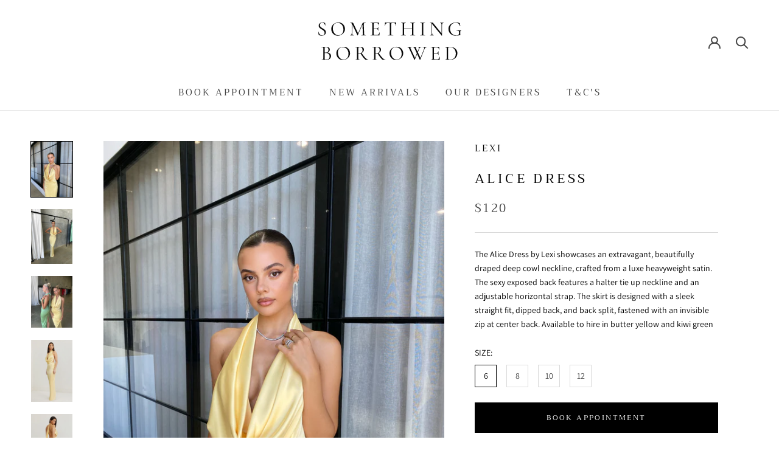

--- FILE ---
content_type: text/html; charset=utf-8
request_url: https://somethingborrowed.net.au/products/alice-dress
body_size: 27035
content:
<!doctype html>

<html class="no-js" lang="en">
  <head>
    <meta charset="utf-8"> 
    <meta http-equiv="X-UA-Compatible" content="IE=edge,chrome=1">
    <meta name="viewport" content="width=device-width, initial-scale=1.0, height=device-height, minimum-scale=1.0, maximum-scale=1.0">
    <meta name="theme-color" content="">

    <title>
      SOMETHING BORROWED - ALICE DRESS &ndash; Something Borrowed Designer Rental Boutique
    </title><meta name="description" content="Discover the best dress hire boutique in Osborne Park, Perth. We offer a premium selection of contemporary gowns and dresses for weddings, school balls, engagement parties, awards nights, and corporate galas. Enjoy personalised styling services and rent the latest on-trend looks for your next special event. Book your dress today"><link rel="canonical" href="https://somethingborrowed.net.au/products/alice-dress"><link rel="shortcut icon" href="//somethingborrowed.net.au/cdn/shop/files/SB_Favicon_96x.png?v=1614321769" type="image/png"><meta property="og:type" content="product">
  <meta property="og:title" content="Alice dress"><meta property="og:image" content="http://somethingborrowed.net.au/cdn/shop/files/Facetune_02-02-2024-11-53-02.jpg?v=1708654475">
    <meta property="og:image:secure_url" content="https://somethingborrowed.net.au/cdn/shop/files/Facetune_02-02-2024-11-53-02.jpg?v=1708654475">
    <meta property="og:image:width" content="3024">
    <meta property="og:image:height" content="4032"><meta property="product:price:amount" content="120.00">
  <meta property="product:price:currency" content="AUD"><meta property="og:description" content="Discover the best dress hire boutique in Osborne Park, Perth. We offer a premium selection of contemporary gowns and dresses for weddings, school balls, engagement parties, awards nights, and corporate galas. Enjoy personalised styling services and rent the latest on-trend looks for your next special event. Book your dress today"><meta property="og:url" content="https://somethingborrowed.net.au/products/alice-dress">
<meta property="og:site_name" content="Something Borrowed Designer Rental Boutique"><meta name="twitter:card" content="summary"><meta name="twitter:title" content="Alice dress">
  <meta name="twitter:description" content="The Alice Dress by Lexi showcases an extravagant, beautifully draped deep cowl neckline, crafted from a luxe heavyweight satin. The sexy exposed back features a halter tie up neckline and an adjustable horizontal strap. The skirt is designed with a sleek straight fit, dipped back, and back split, fastened with an invisible zip at center back. Available to hire in butter yellow and kiwi green


">
  <meta name="twitter:image" content="https://somethingborrowed.net.au/cdn/shop/files/Facetune_02-02-2024-11-53-02_600x600_crop_center.jpg?v=1708654475">

    <script>window.performance && window.performance.mark && window.performance.mark('shopify.content_for_header.start');</script><meta id="shopify-digital-wallet" name="shopify-digital-wallet" content="/42772627610/digital_wallets/dialog">
<link rel="alternate" type="application/json+oembed" href="https://somethingborrowed.net.au/products/alice-dress.oembed">
<script async="async" src="/checkouts/internal/preloads.js?locale=en-AU"></script>
<script id="shopify-features" type="application/json">{"accessToken":"2ad421073b4ab88be86fbc523ebe7383","betas":["rich-media-storefront-analytics"],"domain":"somethingborrowed.net.au","predictiveSearch":true,"shopId":42772627610,"locale":"en"}</script>
<script>var Shopify = Shopify || {};
Shopify.shop = "something-borrowed-designer-rental.myshopify.com";
Shopify.locale = "en";
Shopify.currency = {"active":"AUD","rate":"1.0"};
Shopify.country = "AU";
Shopify.theme = {"name":"SB LIVE SITE","id":104269185178,"schema_name":"Prestige","schema_version":"4.8.1","theme_store_id":855,"role":"main"};
Shopify.theme.handle = "null";
Shopify.theme.style = {"id":null,"handle":null};
Shopify.cdnHost = "somethingborrowed.net.au/cdn";
Shopify.routes = Shopify.routes || {};
Shopify.routes.root = "/";</script>
<script type="module">!function(o){(o.Shopify=o.Shopify||{}).modules=!0}(window);</script>
<script>!function(o){function n(){var o=[];function n(){o.push(Array.prototype.slice.apply(arguments))}return n.q=o,n}var t=o.Shopify=o.Shopify||{};t.loadFeatures=n(),t.autoloadFeatures=n()}(window);</script>
<script id="shop-js-analytics" type="application/json">{"pageType":"product"}</script>
<script defer="defer" async type="module" src="//somethingborrowed.net.au/cdn/shopifycloud/shop-js/modules/v2/client.init-shop-cart-sync_BT-GjEfc.en.esm.js"></script>
<script defer="defer" async type="module" src="//somethingborrowed.net.au/cdn/shopifycloud/shop-js/modules/v2/chunk.common_D58fp_Oc.esm.js"></script>
<script defer="defer" async type="module" src="//somethingborrowed.net.au/cdn/shopifycloud/shop-js/modules/v2/chunk.modal_xMitdFEc.esm.js"></script>
<script type="module">
  await import("//somethingborrowed.net.au/cdn/shopifycloud/shop-js/modules/v2/client.init-shop-cart-sync_BT-GjEfc.en.esm.js");
await import("//somethingborrowed.net.au/cdn/shopifycloud/shop-js/modules/v2/chunk.common_D58fp_Oc.esm.js");
await import("//somethingborrowed.net.au/cdn/shopifycloud/shop-js/modules/v2/chunk.modal_xMitdFEc.esm.js");

  window.Shopify.SignInWithShop?.initShopCartSync?.({"fedCMEnabled":true,"windoidEnabled":true});

</script>
<script>(function() {
  var isLoaded = false;
  function asyncLoad() {
    if (isLoaded) return;
    isLoaded = true;
    var urls = ["https:\/\/formbuilder.hulkapps.com\/skeletopapp.js?shop=something-borrowed-designer-rental.myshopify.com","https:\/\/chimpstatic.com\/mcjs-connected\/js\/users\/a91d1ad9010ee239d7cf5d0fc\/8a5c5f68009818a249897441f.js?shop=something-borrowed-designer-rental.myshopify.com","https:\/\/api.omegatheme.com\/facebook-chat\/facebook-chat.js?v=1631691266\u0026shop=something-borrowed-designer-rental.myshopify.com","https:\/\/cdn.shopify.com\/s\/files\/1\/0427\/7262\/7610\/t\/2\/assets\/globo.formbuilder.init.js?v=1617870614\u0026shop=something-borrowed-designer-rental.myshopify.com"];
    for (var i = 0; i < urls.length; i++) {
      var s = document.createElement('script');
      s.type = 'text/javascript';
      s.async = true;
      s.src = urls[i];
      var x = document.getElementsByTagName('script')[0];
      x.parentNode.insertBefore(s, x);
    }
  };
  if(window.attachEvent) {
    window.attachEvent('onload', asyncLoad);
  } else {
    window.addEventListener('load', asyncLoad, false);
  }
})();</script>
<script id="__st">var __st={"a":42772627610,"offset":28800,"reqid":"b4cb93f9-cf9d-4724-a3bb-874fa582f2bc-1769512782","pageurl":"somethingborrowed.net.au\/products\/alice-dress","u":"ac68be8136b7","p":"product","rtyp":"product","rid":8004636639386};</script>
<script>window.ShopifyPaypalV4VisibilityTracking = true;</script>
<script id="captcha-bootstrap">!function(){'use strict';const t='contact',e='account',n='new_comment',o=[[t,t],['blogs',n],['comments',n],[t,'customer']],c=[[e,'customer_login'],[e,'guest_login'],[e,'recover_customer_password'],[e,'create_customer']],r=t=>t.map((([t,e])=>`form[action*='/${t}']:not([data-nocaptcha='true']) input[name='form_type'][value='${e}']`)).join(','),a=t=>()=>t?[...document.querySelectorAll(t)].map((t=>t.form)):[];function s(){const t=[...o],e=r(t);return a(e)}const i='password',u='form_key',d=['recaptcha-v3-token','g-recaptcha-response','h-captcha-response',i],f=()=>{try{return window.sessionStorage}catch{return}},m='__shopify_v',_=t=>t.elements[u];function p(t,e,n=!1){try{const o=window.sessionStorage,c=JSON.parse(o.getItem(e)),{data:r}=function(t){const{data:e,action:n}=t;return t[m]||n?{data:e,action:n}:{data:t,action:n}}(c);for(const[e,n]of Object.entries(r))t.elements[e]&&(t.elements[e].value=n);n&&o.removeItem(e)}catch(o){console.error('form repopulation failed',{error:o})}}const l='form_type',E='cptcha';function T(t){t.dataset[E]=!0}const w=window,h=w.document,L='Shopify',v='ce_forms',y='captcha';let A=!1;((t,e)=>{const n=(g='f06e6c50-85a8-45c8-87d0-21a2b65856fe',I='https://cdn.shopify.com/shopifycloud/storefront-forms-hcaptcha/ce_storefront_forms_captcha_hcaptcha.v1.5.2.iife.js',D={infoText:'Protected by hCaptcha',privacyText:'Privacy',termsText:'Terms'},(t,e,n)=>{const o=w[L][v],c=o.bindForm;if(c)return c(t,g,e,D).then(n);var r;o.q.push([[t,g,e,D],n]),r=I,A||(h.body.append(Object.assign(h.createElement('script'),{id:'captcha-provider',async:!0,src:r})),A=!0)});var g,I,D;w[L]=w[L]||{},w[L][v]=w[L][v]||{},w[L][v].q=[],w[L][y]=w[L][y]||{},w[L][y].protect=function(t,e){n(t,void 0,e),T(t)},Object.freeze(w[L][y]),function(t,e,n,w,h,L){const[v,y,A,g]=function(t,e,n){const i=e?o:[],u=t?c:[],d=[...i,...u],f=r(d),m=r(i),_=r(d.filter((([t,e])=>n.includes(e))));return[a(f),a(m),a(_),s()]}(w,h,L),I=t=>{const e=t.target;return e instanceof HTMLFormElement?e:e&&e.form},D=t=>v().includes(t);t.addEventListener('submit',(t=>{const e=I(t);if(!e)return;const n=D(e)&&!e.dataset.hcaptchaBound&&!e.dataset.recaptchaBound,o=_(e),c=g().includes(e)&&(!o||!o.value);(n||c)&&t.preventDefault(),c&&!n&&(function(t){try{if(!f())return;!function(t){const e=f();if(!e)return;const n=_(t);if(!n)return;const o=n.value;o&&e.removeItem(o)}(t);const e=Array.from(Array(32),(()=>Math.random().toString(36)[2])).join('');!function(t,e){_(t)||t.append(Object.assign(document.createElement('input'),{type:'hidden',name:u})),t.elements[u].value=e}(t,e),function(t,e){const n=f();if(!n)return;const o=[...t.querySelectorAll(`input[type='${i}']`)].map((({name:t})=>t)),c=[...d,...o],r={};for(const[a,s]of new FormData(t).entries())c.includes(a)||(r[a]=s);n.setItem(e,JSON.stringify({[m]:1,action:t.action,data:r}))}(t,e)}catch(e){console.error('failed to persist form',e)}}(e),e.submit())}));const S=(t,e)=>{t&&!t.dataset[E]&&(n(t,e.some((e=>e===t))),T(t))};for(const o of['focusin','change'])t.addEventListener(o,(t=>{const e=I(t);D(e)&&S(e,y())}));const B=e.get('form_key'),M=e.get(l),P=B&&M;t.addEventListener('DOMContentLoaded',(()=>{const t=y();if(P)for(const e of t)e.elements[l].value===M&&p(e,B);[...new Set([...A(),...v().filter((t=>'true'===t.dataset.shopifyCaptcha))])].forEach((e=>S(e,t)))}))}(h,new URLSearchParams(w.location.search),n,t,e,['guest_login'])})(!0,!0)}();</script>
<script integrity="sha256-4kQ18oKyAcykRKYeNunJcIwy7WH5gtpwJnB7kiuLZ1E=" data-source-attribution="shopify.loadfeatures" defer="defer" src="//somethingborrowed.net.au/cdn/shopifycloud/storefront/assets/storefront/load_feature-a0a9edcb.js" crossorigin="anonymous"></script>
<script data-source-attribution="shopify.dynamic_checkout.dynamic.init">var Shopify=Shopify||{};Shopify.PaymentButton=Shopify.PaymentButton||{isStorefrontPortableWallets:!0,init:function(){window.Shopify.PaymentButton.init=function(){};var t=document.createElement("script");t.src="https://somethingborrowed.net.au/cdn/shopifycloud/portable-wallets/latest/portable-wallets.en.js",t.type="module",document.head.appendChild(t)}};
</script>
<script data-source-attribution="shopify.dynamic_checkout.buyer_consent">
  function portableWalletsHideBuyerConsent(e){var t=document.getElementById("shopify-buyer-consent"),n=document.getElementById("shopify-subscription-policy-button");t&&n&&(t.classList.add("hidden"),t.setAttribute("aria-hidden","true"),n.removeEventListener("click",e))}function portableWalletsShowBuyerConsent(e){var t=document.getElementById("shopify-buyer-consent"),n=document.getElementById("shopify-subscription-policy-button");t&&n&&(t.classList.remove("hidden"),t.removeAttribute("aria-hidden"),n.addEventListener("click",e))}window.Shopify?.PaymentButton&&(window.Shopify.PaymentButton.hideBuyerConsent=portableWalletsHideBuyerConsent,window.Shopify.PaymentButton.showBuyerConsent=portableWalletsShowBuyerConsent);
</script>
<script data-source-attribution="shopify.dynamic_checkout.cart.bootstrap">document.addEventListener("DOMContentLoaded",(function(){function t(){return document.querySelector("shopify-accelerated-checkout-cart, shopify-accelerated-checkout")}if(t())Shopify.PaymentButton.init();else{new MutationObserver((function(e,n){t()&&(Shopify.PaymentButton.init(),n.disconnect())})).observe(document.body,{childList:!0,subtree:!0})}}));
</script>

<script>window.performance && window.performance.mark && window.performance.mark('shopify.content_for_header.end');</script>

    <link rel="stylesheet" href="//somethingborrowed.net.au/cdn/shop/t/2/assets/theme.scss.css?v=29648092514993083861765757306">

    <script>
      // This allows to expose several variables to the global scope, to be used in scripts
      window.theme = {
        pageType: "product",
        moneyFormat: "${{amount}}",
        moneyWithCurrencyFormat: "${{amount}} AUD",
        productImageSize: "square",
        searchMode: "product,article",
        showPageTransition: false,
        showElementStaggering: false,
        showImageZooming: true
      };

      window.routes = {
        rootUrl: "\/",
        cartUrl: "\/cart",
        cartAddUrl: "\/cart\/add",
        cartChangeUrl: "\/cart\/change",
        searchUrl: "\/search",
        productRecommendationsUrl: "\/recommendations\/products"
      };

      window.languages = {
        cartAddNote: "Add Order Note",
        cartEditNote: "Edit Order Note",
        productImageLoadingError: "This image could not be loaded. Please try to reload the page.",
        productFormAddToCart: "BOOK APPOINTMENT",
        productFormUnavailable: "Unavailable",
        productFormSoldOut: "Sold Out",
        shippingEstimatorOneResult: "1 option available:",
        shippingEstimatorMoreResults: "{{count}} options available:",
        shippingEstimatorNoResults: "No shipping could be found"
      };

      window.lazySizesConfig = {
        loadHidden: false,
        hFac: 0.5,
        expFactor: 2,
        ricTimeout: 150,
        lazyClass: 'Image--lazyLoad',
        loadingClass: 'Image--lazyLoading',
        loadedClass: 'Image--lazyLoaded'
      };

      document.documentElement.className = document.documentElement.className.replace('no-js', 'js');
      document.documentElement.style.setProperty('--window-height', window.innerHeight + 'px');

      // We do a quick detection of some features (we could use Modernizr but for so little...)
      (function() {
        document.documentElement.className += ((window.CSS && window.CSS.supports('(position: sticky) or (position: -webkit-sticky)')) ? ' supports-sticky' : ' no-supports-sticky');
        document.documentElement.className += (window.matchMedia('(-moz-touch-enabled: 1), (hover: none)')).matches ? ' no-supports-hover' : ' supports-hover';
      }());
    </script>

    <script src="//somethingborrowed.net.au/cdn/shop/t/2/assets/lazysizes.min.js?v=174358363404432586981594130899" async></script><script src="https://polyfill-fastly.net/v3/polyfill.min.js?unknown=polyfill&features=fetch,Element.prototype.closest,Element.prototype.remove,Element.prototype.classList,Array.prototype.includes,Array.prototype.fill,Object.assign,CustomEvent,IntersectionObserver,IntersectionObserverEntry,URL" defer></script>
    <script src="//somethingborrowed.net.au/cdn/shop/t/2/assets/libs.min.js?v=26178543184394469741594130899" defer></script>
    <script src="//somethingborrowed.net.au/cdn/shop/t/2/assets/theme.min.js?v=28495471557109698641594130904" defer></script>
    <script src="//somethingborrowed.net.au/cdn/shop/t/2/assets/custom.js?v=183944157590872491501594130901" defer></script>

    <script>
      (function () {
        window.onpageshow = function() {
          if (window.theme.showPageTransition) {
            var pageTransition = document.querySelector('.PageTransition');

            if (pageTransition) {
              pageTransition.style.visibility = 'visible';
              pageTransition.style.opacity = '0';
            }
          }

          // When the page is loaded from the cache, we have to reload the cart content
          document.documentElement.dispatchEvent(new CustomEvent('cart:refresh', {
            bubbles: true
          }));
        };
      })();
    </script>

    
  <script type="application/ld+json">
  {
    "@context": "http://schema.org",
    "@type": "Product",
    "offers": [{
          "@type": "Offer",
          "name": "6",
          "availability":"https://schema.org/InStock",
          "price": 120.0,
          "priceCurrency": "AUD",
          "priceValidUntil": "2026-02-06","url": "/products/alice-dress/products/alice-dress?variant=44201922003098"
        },
{
          "@type": "Offer",
          "name": "8",
          "availability":"https://schema.org/InStock",
          "price": 120.0,
          "priceCurrency": "AUD",
          "priceValidUntil": "2026-02-06","url": "/products/alice-dress/products/alice-dress?variant=44201922035866"
        },
{
          "@type": "Offer",
          "name": "10",
          "availability":"https://schema.org/InStock",
          "price": 120.0,
          "priceCurrency": "AUD",
          "priceValidUntil": "2026-02-06","url": "/products/alice-dress/products/alice-dress?variant=44201922068634"
        },
{
          "@type": "Offer",
          "name": "12",
          "availability":"https://schema.org/InStock",
          "price": 120.0,
          "priceCurrency": "AUD",
          "priceValidUntil": "2026-02-06","url": "/products/alice-dress/products/alice-dress?variant=44201922101402"
        }
],
    "brand": {
      "name": "LEXI"
    },
    "name": "Alice dress",
    "description": "The Alice Dress by Lexi showcases an extravagant, beautifully draped deep cowl neckline, crafted from a luxe heavyweight satin. The sexy exposed back features a halter tie up neckline and an adjustable horizontal strap. The skirt is designed with a sleek straight fit, dipped back, and back split, fastened with an invisible zip at center back. Available to hire in butter yellow and kiwi green\n\n\n",
    "category": "DRESSES",
    "url": "/products/alice-dress/products/alice-dress",
    "sku": null,
    "image": {
      "@type": "ImageObject",
      "url": "https://somethingborrowed.net.au/cdn/shop/files/Facetune_02-02-2024-11-53-02_1024x.jpg?v=1708654475",
      "image": "https://somethingborrowed.net.au/cdn/shop/files/Facetune_02-02-2024-11-53-02_1024x.jpg?v=1708654475",
      "name": "Alice Dress by Lexi, in butter yellow colour, deep cowl neckline, luxe satin fabric, halter tie-up back with adjustable strap, sleek straight fit with back split. Hire for weddings, special events, formal events, school balls.",
      "width": "1024",
      "height": "1024"
    }
  }
  </script>



  <script type="application/ld+json">
  {
    "@context": "http://schema.org",
    "@type": "BreadcrumbList",
  "itemListElement": [{
      "@type": "ListItem",
      "position": 1,
      "name": "Translation missing: en.general.breadcrumb.home",
      "item": "https://somethingborrowed.net.au"
    },{
          "@type": "ListItem",
          "position": 2,
          "name": "Alice dress",
          "item": "https://somethingborrowed.net.au/products/alice-dress"
        }]
  }
  </script>

  
<!-- Font icon for header icons -->
<link href="https://de454z9efqcli.cloudfront.net/safe-icons/css/wishlisthero-icons.css" rel="stylesheet"/>
<!-- Style for floating buttons and others -->
<style type="text/css">
@media screen and (max-width: 641px){

.Header__Icon+.Header__Icon {
margin-left: 10px;
}
}
@media screen and (min-width: 641px){
.Header__Icon+.Header__Icon.Wlh-Header__Icon {
margin-left: 20px;
}
}.wishlisthero-floating {
        position: absolute;
          right:5px;
        top: 5px;
        z-index: 23;
        border-radius: 100%;
    }
.wishlisthero-floating svg {
font-size:23px;
margin-top:1px;
}
    .wishlisthero-floating:hover {
        background-color: rgba(0, 0, 0, 0.05);
    }

    .wishlisthero-floating button {
        font-size: 20px !important;
        width: 40px !important;
        padding: 0.125em 0 0 !important;
    }
.MuiTypography-body2 ,.MuiTypography-body1 ,.MuiTypography-caption ,.MuiTypography-button ,.MuiTypography-h1 ,.MuiTypography-h2 ,.MuiTypography-h3 ,.MuiTypography-h4 ,.MuiTypography-h5 ,.MuiTypography-h6 ,.MuiTypography-subtitle1 ,.MuiTypography-subtitle2 ,.MuiTypography-overline , MuiButton-root{
     font-family: inherit !important; /*Roboto, Helvetica, Arial, sans-serif;*/
}
.MuiTypography-h1 , .MuiTypography-h2 , .MuiTypography-h3 , .MuiTypography-h4 , .MuiTypography-h5 , .MuiTypography-h6 , .MuiButton-root, .MuiCardHeader-title a{
     font-family: Trirong, serif !important;
}

    /****************************************************************************************/
    /* For some theme shared view need some spacing */
#wishlisthero-product-page-button-container{
  margin-top: 20px;
}    /*
    #wishlist-hero-shared-list-view {
  margin-top: 15px;
  margin-bottom: 15px;
}
#wishlist-hero-shared-list-view h1 {
  padding-left: 5px;
}

#wishlisthero-product-page-button-container{
  padding-top: 15px;
}
*/
    /****************************************************************************************/
    /* #wishlisthero-product-page-button-container button {
  padding-left: 1px !important;
} */
    /****************************************************************************************/
    /* Customize the indicator when wishlist has items AND the normal indicator not working */
    span.wishlist-hero-items-count {
       right: -4px;
       margin-top: 2px;
   }

   @media(min-width:760px){
    span.wishlist-hero-items-count {
       margin-top: 0px;
   }
   }
/*span.wishlist-hero-items-count {
  position: absolute;
  top: 2px;
  right: -2px;
  width: 10px;
  height: 10px;
  background-color: #eee; 
  background-color: #454545;
    border-radius: 100%;
    border: 1px solid white;
    box-sizing: border-box;
} */
.MuiCardMedia-root{
padding-top:120% !important; 
}
</style>
<script>window.wishlisthero_cartDotClasses=['Header__CartDot', 'is-visible'];</script>
<script>window.wishlisthero_buttonProdPageClasses=['Button','Button--secondary','Button--full'];</script>
<script>window.wishlisthero_buttonProdPageFontSize='auto';</script>
 <script type='text/javascript'>try{
   window.WishListHero_setting = {"ButtonColor":"rgb(144, 86, 162)","IconColor":"rgba(255, 255, 255, 1)","IconType":"Heart","ButtonTextBeforeAdding":"ADD TO WISHLIST","ButtonTextAfterAdding":"ADDED TO WISHLIST","AnimationAfterAddition":"None","ButtonTextAddToCart":"ADD TO CART","AddedProductNotificationText":"Product added to wishlist successfully","AddedProductToCartNotificationText":"Product added to cart successfully","ViewCartLinkText":"View Cart","SharePopup_TitleText":"Share My wishlist","SharePopup_shareBtnText":"Share","SharePopup_shareHederText":"Share on Social Networks","SharePopup_shareCopyText":"Or copy Wishlist link to share","SharePopup_shareCancelBtnText":"cancel","SharePopup_shareCopyBtnText":"copy","SendEMailPopup_BtnText":"send email","SendEMailPopup_FromText":"From Name","SendEMailPopup_ToText":"To email","SendEMailPopup_BodyText":"Body","SendEMailPopup_SendBtnText":"send","SendEMailPopup_TitleText":"Send My Wislist via Email","RemoveProductMessageText":"Are you sure you want to remove this item from your wishlist ?","RemovedProductNotificationText":"Product removed from wishlist successfully","RemovePopupOkText":"ok","RemovePopup_HeaderText":"ARE YOU SURE?","ViewWishlistText":"View wishlist","EmptyWishlistText":"there are no items in this wishlist","BuyNowButtonText":"Buy Now","Wishlist_Title":"My Wishlist","WishlistHeaderTitleAlignment":"Left","WishlistProductImageSize":"Normal","PriceColor":"rgb(0, 122, 206)","HeaderFontSize":"30","PriceFontSize":"18","ProductNameFontSize":"16","LaunchPointType":"header_menu","DisplayWishlistAs":"popup_window","DisplayButtonAs":"button_with_icon","PopupSize":"md","EnableCustomizeWishlistPopup":false,"HideAddToCartButton":false,"NoRedirectAfterAddToCart":false,"LowStockInventoryLevel":10,"OnSaleMinimumPercentage":10,"DisableGuestCustomer":false,"LoginPopupContent":"Please login to save your wishlist across devices.","LoginPopupLoginBtnText":"Login","LoginPopupContentFontSize":"20","NotificationPopupPosition":"right","WishlistButtonTextColor":"rgba(255, 255, 255, 1)","EnableRemoveFromWishlistAfterAddButtonText":"REMOVE FROM WISHLIST","_id":"5f15197ba201c81c5e193486","EnableCollection":true,"EnableShare":true,"RemovePowerBy":false,"EnableFBPixel":false,"DisapleApp":true,"CustomizedAppearance":true,"EnableQuickView":false,"FloatPointPossition":"bottom_right","HeartStateToggle":true,"HeaderMenuItemsIndicator":true,"EmailFromName":"Katie Bullied","EnableRemoveFromWishlistAfterAdd":true,"HideUserGuide_Setting":true,"CollectionViewAddedToWishlistIconBackgroundColor":"","CollectionViewAddedToWishlistIconColor":"rgb(215, 183, 171)","CollectionViewIconBackgroundColor":"rgba(255, 255, 255, 0)","CollectionViewIconColor":"rgb(215, 183, 171)","Shop":"something-borrowed-designer-rental.myshopify.com","shop":"something-borrowed-designer-rental.myshopify.com","Status":"Active","Plan":"GOLD"};  
  }catch(e){ console.error('Error loading config',e); } </script>
<script>
	var Globo = Globo || {};
    var globoFormbuilderRecaptchaInit = function(){};
    Globo.FormBuilder = Globo.FormBuilder || {};
    Globo.FormBuilder.url = "https://form.globosoftware.net";
    Globo.FormBuilder.shop = {
        settings : {
            reCaptcha : {
                siteKey : ''
            },
            hideWaterMark : false
        },
        pricing:{
            features:{
                fileUpload : 2,
                removeCopyright : false
            }
        }
    };
    Globo.FormBuilder.forms = [];

    
    Globo.FormBuilder.page = {
        title : document.title,
        href : window.location.href
    };
    Globo.FormBuilder.assetFormUrls = [];
            Globo.FormBuilder.assetFormUrls[40044] = "//somethingborrowed.net.au/cdn/shop/t/2/assets/globo.formbuilder.data.40044.js?v=26686353087196935891617875535";
        
</script>

<link rel="preload" href="//somethingborrowed.net.au/cdn/shop/t/2/assets/globo.formbuilder.css?v=56100010989005119371617870613" as="style" onload="this.onload=null;this.rel='stylesheet'">
<noscript><link rel="stylesheet" href="//somethingborrowed.net.au/cdn/shop/t/2/assets/globo.formbuilder.css?v=56100010989005119371617870613"></noscript>


<script>
    Globo.FormBuilder.__webpack_public_path__ = "//somethingborrowed.net.au/cdn/shop/t/2/assets/"
</script>
<script src="//somethingborrowed.net.au/cdn/shop/t/2/assets/globo.formbuilder.index.js?v=104759081911158387851642062264" defer></script>

<!-- BEGIN app block: shopify://apps/instafeed/blocks/head-block/c447db20-095d-4a10-9725-b5977662c9d5 --><link rel="preconnect" href="https://cdn.nfcube.com/">
<link rel="preconnect" href="https://scontent.cdninstagram.com/">


  <script>
    document.addEventListener('DOMContentLoaded', function () {
      let instafeedScript = document.createElement('script');

      
        instafeedScript.src = 'https://cdn.nfcube.com/instafeed-ce8eabe4df1df1b456ae270bd2b4804d.js';
      

      document.body.appendChild(instafeedScript);
    });
  </script>





<!-- END app block --><!-- BEGIN app block: shopify://apps/hulk-form-builder/blocks/app-embed/b6b8dd14-356b-4725-a4ed-77232212b3c3 --><!-- BEGIN app snippet: hulkapps-formbuilder-theme-ext --><script type="text/javascript">
  
  if (typeof window.formbuilder_customer != "object") {
        window.formbuilder_customer = {}
  }

  window.hulkFormBuilder = {
    form_data: {},
    shop_data: {"shop_B-QNCLIIpEjmcgJMMOdnWg":{"shop_uuid":"B-QNCLIIpEjmcgJMMOdnWg","shop_timezone":"Australia\/Perth","shop_id":36940,"shop_is_after_submit_enabled":true,"shop_shopify_plan":"basic","shop_shopify_domain":"something-borrowed-designer-rental.myshopify.com","shop_remove_watermark":false,"shop_created_at":"2020-07-15T05:32:53.595Z","is_skip_metafield":false,"shop_deleted":false,"shop_disabled":false}},
    settings_data: {"shop_settings":{"shop_customise_msgs":[],"default_customise_msgs":{"is_required":"is required","thank_you":"Thank you! The form was submitted successfully.","processing":"Processing...","valid_data":"Please provide valid data","valid_email":"Provide valid email format","valid_tags":"HTML Tags are not allowed","valid_phone":"Provide valid phone number","valid_captcha":"Please provide valid captcha response","valid_url":"Provide valid URL","only_number_alloud":"Provide valid number in","number_less":"must be less than","number_more":"must be more than","image_must_less":"Image must be less than 20MB","image_number":"Images allowed","image_extension":"Invalid extension! Please provide image file","error_image_upload":"Error in image upload. Please try again.","error_file_upload":"Error in file upload. Please try again.","your_response":"Your response","error_form_submit":"Error occur.Please try again after sometime.","email_submitted":"Form with this email is already submitted","invalid_email_by_zerobounce":"The email address you entered appears to be invalid. Please check it and try again.","download_file":"Download file","card_details_invalid":"Your card details are invalid","card_details":"Card details","please_enter_card_details":"Please enter card details","card_number":"Card number","exp_mm":"Exp MM","exp_yy":"Exp YY","crd_cvc":"CVV","payment_value":"Payment amount","please_enter_payment_amount":"Please enter payment amount","address1":"Address line 1","address2":"Address line 2","city":"City","province":"Province","zipcode":"Zip code","country":"Country","blocked_domain":"This form does not accept addresses from","file_must_less":"File must be less than 20MB","file_extension":"Invalid extension! Please provide file","only_file_number_alloud":"files allowed","previous":"Previous","next":"Next","must_have_a_input":"Please enter at least one field.","please_enter_required_data":"Please enter required data","atleast_one_special_char":"Include at least one special character","atleast_one_lowercase_char":"Include at least one lowercase character","atleast_one_uppercase_char":"Include at least one uppercase character","atleast_one_number":"Include at least one number","must_have_8_chars":"Must have 8 characters long","be_between_8_and_12_chars":"Be between 8 and 12 characters long","please_select":"Please Select","phone_submitted":"Form with this phone number is already submitted","user_res_parse_error":"Error while submitting the form","valid_same_values":"values must be same","product_choice_clear_selection":"Clear Selection","picture_choice_clear_selection":"Clear Selection","remove_all_for_file_image_upload":"Remove All","invalid_file_type_for_image_upload":"You can't upload files of this type.","invalid_file_type_for_signature_upload":"You can't upload files of this type.","max_files_exceeded_for_file_upload":"You can not upload any more files.","max_files_exceeded_for_image_upload":"You can not upload any more files.","file_already_exist":"File already uploaded","max_limit_exceed":"You have added the maximum number of text fields.","cancel_upload_for_file_upload":"Cancel upload","cancel_upload_for_image_upload":"Cancel upload","cancel_upload_for_signature_upload":"Cancel upload"},"shop_blocked_domains":[]}},
    features_data: {"shop_plan_features":{"shop_plan_features":["unlimited-forms","full-design-customization","export-form-submissions","multiple-recipients-for-form-submissions","multiple-admin-notifications","enable-captcha","unlimited-file-uploads","save-submitted-form-data","set-auto-response-message","conditional-logic","form-banner","save-as-draft-facility","include-user-response-in-admin-email","disable-form-submission","file-upload"]}},
    shop: null,
    shop_id: null,
    plan_features: null,
    validateDoubleQuotes: false,
    assets: {
      extraFunctions: "https://cdn.shopify.com/extensions/019bb5ee-ec40-7527-955d-c1b8751eb060/form-builder-by-hulkapps-50/assets/extra-functions.js",
      extraStyles: "https://cdn.shopify.com/extensions/019bb5ee-ec40-7527-955d-c1b8751eb060/form-builder-by-hulkapps-50/assets/extra-styles.css",
      bootstrapStyles: "https://cdn.shopify.com/extensions/019bb5ee-ec40-7527-955d-c1b8751eb060/form-builder-by-hulkapps-50/assets/theme-app-extension-bootstrap.css"
    },
    translations: {
      htmlTagNotAllowed: "HTML Tags are not allowed",
      sqlQueryNotAllowed: "SQL Queries are not allowed",
      doubleQuoteNotAllowed: "Double quotes are not allowed",
      vorwerkHttpWwwNotAllowed: "The words \u0026#39;http\u0026#39; and \u0026#39;www\u0026#39; are not allowed. Please remove them and try again.",
      maxTextFieldsReached: "You have added the maximum number of text fields.",
      avoidNegativeWords: "Avoid negative words: Don\u0026#39;t use negative words in your contact message.",
      customDesignOnly: "This form is for custom designs requests. For general inquiries please contact our team at info@stagheaddesigns.com",
      zerobounceApiErrorMsg: "We couldn\u0026#39;t verify your email due to a technical issue. Please try again later.",
    }

  }

  

  window.FbThemeAppExtSettingsHash = {}
  
</script><!-- END app snippet --><!-- END app block --><script src="https://cdn.shopify.com/extensions/019bb5ee-ec40-7527-955d-c1b8751eb060/form-builder-by-hulkapps-50/assets/form-builder-script.js" type="text/javascript" defer="defer"></script>
<link href="https://monorail-edge.shopifysvc.com" rel="dns-prefetch">
<script>(function(){if ("sendBeacon" in navigator && "performance" in window) {try {var session_token_from_headers = performance.getEntriesByType('navigation')[0].serverTiming.find(x => x.name == '_s').description;} catch {var session_token_from_headers = undefined;}var session_cookie_matches = document.cookie.match(/_shopify_s=([^;]*)/);var session_token_from_cookie = session_cookie_matches && session_cookie_matches.length === 2 ? session_cookie_matches[1] : "";var session_token = session_token_from_headers || session_token_from_cookie || "";function handle_abandonment_event(e) {var entries = performance.getEntries().filter(function(entry) {return /monorail-edge.shopifysvc.com/.test(entry.name);});if (!window.abandonment_tracked && entries.length === 0) {window.abandonment_tracked = true;var currentMs = Date.now();var navigation_start = performance.timing.navigationStart;var payload = {shop_id: 42772627610,url: window.location.href,navigation_start,duration: currentMs - navigation_start,session_token,page_type: "product"};window.navigator.sendBeacon("https://monorail-edge.shopifysvc.com/v1/produce", JSON.stringify({schema_id: "online_store_buyer_site_abandonment/1.1",payload: payload,metadata: {event_created_at_ms: currentMs,event_sent_at_ms: currentMs}}));}}window.addEventListener('pagehide', handle_abandonment_event);}}());</script>
<script id="web-pixels-manager-setup">(function e(e,d,r,n,o){if(void 0===o&&(o={}),!Boolean(null===(a=null===(i=window.Shopify)||void 0===i?void 0:i.analytics)||void 0===a?void 0:a.replayQueue)){var i,a;window.Shopify=window.Shopify||{};var t=window.Shopify;t.analytics=t.analytics||{};var s=t.analytics;s.replayQueue=[],s.publish=function(e,d,r){return s.replayQueue.push([e,d,r]),!0};try{self.performance.mark("wpm:start")}catch(e){}var l=function(){var e={modern:/Edge?\/(1{2}[4-9]|1[2-9]\d|[2-9]\d{2}|\d{4,})\.\d+(\.\d+|)|Firefox\/(1{2}[4-9]|1[2-9]\d|[2-9]\d{2}|\d{4,})\.\d+(\.\d+|)|Chrom(ium|e)\/(9{2}|\d{3,})\.\d+(\.\d+|)|(Maci|X1{2}).+ Version\/(15\.\d+|(1[6-9]|[2-9]\d|\d{3,})\.\d+)([,.]\d+|)( \(\w+\)|)( Mobile\/\w+|) Safari\/|Chrome.+OPR\/(9{2}|\d{3,})\.\d+\.\d+|(CPU[ +]OS|iPhone[ +]OS|CPU[ +]iPhone|CPU IPhone OS|CPU iPad OS)[ +]+(15[._]\d+|(1[6-9]|[2-9]\d|\d{3,})[._]\d+)([._]\d+|)|Android:?[ /-](13[3-9]|1[4-9]\d|[2-9]\d{2}|\d{4,})(\.\d+|)(\.\d+|)|Android.+Firefox\/(13[5-9]|1[4-9]\d|[2-9]\d{2}|\d{4,})\.\d+(\.\d+|)|Android.+Chrom(ium|e)\/(13[3-9]|1[4-9]\d|[2-9]\d{2}|\d{4,})\.\d+(\.\d+|)|SamsungBrowser\/([2-9]\d|\d{3,})\.\d+/,legacy:/Edge?\/(1[6-9]|[2-9]\d|\d{3,})\.\d+(\.\d+|)|Firefox\/(5[4-9]|[6-9]\d|\d{3,})\.\d+(\.\d+|)|Chrom(ium|e)\/(5[1-9]|[6-9]\d|\d{3,})\.\d+(\.\d+|)([\d.]+$|.*Safari\/(?![\d.]+ Edge\/[\d.]+$))|(Maci|X1{2}).+ Version\/(10\.\d+|(1[1-9]|[2-9]\d|\d{3,})\.\d+)([,.]\d+|)( \(\w+\)|)( Mobile\/\w+|) Safari\/|Chrome.+OPR\/(3[89]|[4-9]\d|\d{3,})\.\d+\.\d+|(CPU[ +]OS|iPhone[ +]OS|CPU[ +]iPhone|CPU IPhone OS|CPU iPad OS)[ +]+(10[._]\d+|(1[1-9]|[2-9]\d|\d{3,})[._]\d+)([._]\d+|)|Android:?[ /-](13[3-9]|1[4-9]\d|[2-9]\d{2}|\d{4,})(\.\d+|)(\.\d+|)|Mobile Safari.+OPR\/([89]\d|\d{3,})\.\d+\.\d+|Android.+Firefox\/(13[5-9]|1[4-9]\d|[2-9]\d{2}|\d{4,})\.\d+(\.\d+|)|Android.+Chrom(ium|e)\/(13[3-9]|1[4-9]\d|[2-9]\d{2}|\d{4,})\.\d+(\.\d+|)|Android.+(UC? ?Browser|UCWEB|U3)[ /]?(15\.([5-9]|\d{2,})|(1[6-9]|[2-9]\d|\d{3,})\.\d+)\.\d+|SamsungBrowser\/(5\.\d+|([6-9]|\d{2,})\.\d+)|Android.+MQ{2}Browser\/(14(\.(9|\d{2,})|)|(1[5-9]|[2-9]\d|\d{3,})(\.\d+|))(\.\d+|)|K[Aa][Ii]OS\/(3\.\d+|([4-9]|\d{2,})\.\d+)(\.\d+|)/},d=e.modern,r=e.legacy,n=navigator.userAgent;return n.match(d)?"modern":n.match(r)?"legacy":"unknown"}(),u="modern"===l?"modern":"legacy",c=(null!=n?n:{modern:"",legacy:""})[u],f=function(e){return[e.baseUrl,"/wpm","/b",e.hashVersion,"modern"===e.buildTarget?"m":"l",".js"].join("")}({baseUrl:d,hashVersion:r,buildTarget:u}),m=function(e){var d=e.version,r=e.bundleTarget,n=e.surface,o=e.pageUrl,i=e.monorailEndpoint;return{emit:function(e){var a=e.status,t=e.errorMsg,s=(new Date).getTime(),l=JSON.stringify({metadata:{event_sent_at_ms:s},events:[{schema_id:"web_pixels_manager_load/3.1",payload:{version:d,bundle_target:r,page_url:o,status:a,surface:n,error_msg:t},metadata:{event_created_at_ms:s}}]});if(!i)return console&&console.warn&&console.warn("[Web Pixels Manager] No Monorail endpoint provided, skipping logging."),!1;try{return self.navigator.sendBeacon.bind(self.navigator)(i,l)}catch(e){}var u=new XMLHttpRequest;try{return u.open("POST",i,!0),u.setRequestHeader("Content-Type","text/plain"),u.send(l),!0}catch(e){return console&&console.warn&&console.warn("[Web Pixels Manager] Got an unhandled error while logging to Monorail."),!1}}}}({version:r,bundleTarget:l,surface:e.surface,pageUrl:self.location.href,monorailEndpoint:e.monorailEndpoint});try{o.browserTarget=l,function(e){var d=e.src,r=e.async,n=void 0===r||r,o=e.onload,i=e.onerror,a=e.sri,t=e.scriptDataAttributes,s=void 0===t?{}:t,l=document.createElement("script"),u=document.querySelector("head"),c=document.querySelector("body");if(l.async=n,l.src=d,a&&(l.integrity=a,l.crossOrigin="anonymous"),s)for(var f in s)if(Object.prototype.hasOwnProperty.call(s,f))try{l.dataset[f]=s[f]}catch(e){}if(o&&l.addEventListener("load",o),i&&l.addEventListener("error",i),u)u.appendChild(l);else{if(!c)throw new Error("Did not find a head or body element to append the script");c.appendChild(l)}}({src:f,async:!0,onload:function(){if(!function(){var e,d;return Boolean(null===(d=null===(e=window.Shopify)||void 0===e?void 0:e.analytics)||void 0===d?void 0:d.initialized)}()){var d=window.webPixelsManager.init(e)||void 0;if(d){var r=window.Shopify.analytics;r.replayQueue.forEach((function(e){var r=e[0],n=e[1],o=e[2];d.publishCustomEvent(r,n,o)})),r.replayQueue=[],r.publish=d.publishCustomEvent,r.visitor=d.visitor,r.initialized=!0}}},onerror:function(){return m.emit({status:"failed",errorMsg:"".concat(f," has failed to load")})},sri:function(e){var d=/^sha384-[A-Za-z0-9+/=]+$/;return"string"==typeof e&&d.test(e)}(c)?c:"",scriptDataAttributes:o}),m.emit({status:"loading"})}catch(e){m.emit({status:"failed",errorMsg:(null==e?void 0:e.message)||"Unknown error"})}}})({shopId: 42772627610,storefrontBaseUrl: "https://somethingborrowed.net.au",extensionsBaseUrl: "https://extensions.shopifycdn.com/cdn/shopifycloud/web-pixels-manager",monorailEndpoint: "https://monorail-edge.shopifysvc.com/unstable/produce_batch",surface: "storefront-renderer",enabledBetaFlags: ["2dca8a86"],webPixelsConfigList: [{"id":"208306330","configuration":"{\"pixel_id\":\"147579154075376\",\"pixel_type\":\"facebook_pixel\",\"metaapp_system_user_token\":\"-\"}","eventPayloadVersion":"v1","runtimeContext":"OPEN","scriptVersion":"ca16bc87fe92b6042fbaa3acc2fbdaa6","type":"APP","apiClientId":2329312,"privacyPurposes":["ANALYTICS","MARKETING","SALE_OF_DATA"],"dataSharingAdjustments":{"protectedCustomerApprovalScopes":["read_customer_address","read_customer_email","read_customer_name","read_customer_personal_data","read_customer_phone"]}},{"id":"124485786","eventPayloadVersion":"v1","runtimeContext":"LAX","scriptVersion":"1","type":"CUSTOM","privacyPurposes":["ANALYTICS"],"name":"Google Analytics tag (migrated)"},{"id":"shopify-app-pixel","configuration":"{}","eventPayloadVersion":"v1","runtimeContext":"STRICT","scriptVersion":"0450","apiClientId":"shopify-pixel","type":"APP","privacyPurposes":["ANALYTICS","MARKETING"]},{"id":"shopify-custom-pixel","eventPayloadVersion":"v1","runtimeContext":"LAX","scriptVersion":"0450","apiClientId":"shopify-pixel","type":"CUSTOM","privacyPurposes":["ANALYTICS","MARKETING"]}],isMerchantRequest: false,initData: {"shop":{"name":"Something Borrowed Designer Rental Boutique","paymentSettings":{"currencyCode":"AUD"},"myshopifyDomain":"something-borrowed-designer-rental.myshopify.com","countryCode":"AU","storefrontUrl":"https:\/\/somethingborrowed.net.au"},"customer":null,"cart":null,"checkout":null,"productVariants":[{"price":{"amount":120.0,"currencyCode":"AUD"},"product":{"title":"Alice dress","vendor":"LEXI","id":"8004636639386","untranslatedTitle":"Alice dress","url":"\/products\/alice-dress","type":"DRESSES"},"id":"44201922003098","image":{"src":"\/\/somethingborrowed.net.au\/cdn\/shop\/files\/Facetune_02-02-2024-11-53-02.jpg?v=1708654475"},"sku":null,"title":"6","untranslatedTitle":"6"},{"price":{"amount":120.0,"currencyCode":"AUD"},"product":{"title":"Alice dress","vendor":"LEXI","id":"8004636639386","untranslatedTitle":"Alice dress","url":"\/products\/alice-dress","type":"DRESSES"},"id":"44201922035866","image":{"src":"\/\/somethingborrowed.net.au\/cdn\/shop\/files\/Facetune_02-02-2024-11-53-02.jpg?v=1708654475"},"sku":null,"title":"8","untranslatedTitle":"8"},{"price":{"amount":120.0,"currencyCode":"AUD"},"product":{"title":"Alice dress","vendor":"LEXI","id":"8004636639386","untranslatedTitle":"Alice dress","url":"\/products\/alice-dress","type":"DRESSES"},"id":"44201922068634","image":{"src":"\/\/somethingborrowed.net.au\/cdn\/shop\/files\/Facetune_02-02-2024-11-53-02.jpg?v=1708654475"},"sku":null,"title":"10","untranslatedTitle":"10"},{"price":{"amount":120.0,"currencyCode":"AUD"},"product":{"title":"Alice dress","vendor":"LEXI","id":"8004636639386","untranslatedTitle":"Alice dress","url":"\/products\/alice-dress","type":"DRESSES"},"id":"44201922101402","image":{"src":"\/\/somethingborrowed.net.au\/cdn\/shop\/files\/Facetune_02-02-2024-11-53-02.jpg?v=1708654475"},"sku":null,"title":"12","untranslatedTitle":"12"}],"purchasingCompany":null},},"https://somethingborrowed.net.au/cdn","fcfee988w5aeb613cpc8e4bc33m6693e112",{"modern":"","legacy":""},{"shopId":"42772627610","storefrontBaseUrl":"https:\/\/somethingborrowed.net.au","extensionBaseUrl":"https:\/\/extensions.shopifycdn.com\/cdn\/shopifycloud\/web-pixels-manager","surface":"storefront-renderer","enabledBetaFlags":"[\"2dca8a86\"]","isMerchantRequest":"false","hashVersion":"fcfee988w5aeb613cpc8e4bc33m6693e112","publish":"custom","events":"[[\"page_viewed\",{}],[\"product_viewed\",{\"productVariant\":{\"price\":{\"amount\":120.0,\"currencyCode\":\"AUD\"},\"product\":{\"title\":\"Alice dress\",\"vendor\":\"LEXI\",\"id\":\"8004636639386\",\"untranslatedTitle\":\"Alice dress\",\"url\":\"\/products\/alice-dress\",\"type\":\"DRESSES\"},\"id\":\"44201922003098\",\"image\":{\"src\":\"\/\/somethingborrowed.net.au\/cdn\/shop\/files\/Facetune_02-02-2024-11-53-02.jpg?v=1708654475\"},\"sku\":null,\"title\":\"6\",\"untranslatedTitle\":\"6\"}}]]"});</script><script>
  window.ShopifyAnalytics = window.ShopifyAnalytics || {};
  window.ShopifyAnalytics.meta = window.ShopifyAnalytics.meta || {};
  window.ShopifyAnalytics.meta.currency = 'AUD';
  var meta = {"product":{"id":8004636639386,"gid":"gid:\/\/shopify\/Product\/8004636639386","vendor":"LEXI","type":"DRESSES","handle":"alice-dress","variants":[{"id":44201922003098,"price":12000,"name":"Alice dress - 6","public_title":"6","sku":null},{"id":44201922035866,"price":12000,"name":"Alice dress - 8","public_title":"8","sku":null},{"id":44201922068634,"price":12000,"name":"Alice dress - 10","public_title":"10","sku":null},{"id":44201922101402,"price":12000,"name":"Alice dress - 12","public_title":"12","sku":null}],"remote":false},"page":{"pageType":"product","resourceType":"product","resourceId":8004636639386,"requestId":"b4cb93f9-cf9d-4724-a3bb-874fa582f2bc-1769512782"}};
  for (var attr in meta) {
    window.ShopifyAnalytics.meta[attr] = meta[attr];
  }
</script>
<script class="analytics">
  (function () {
    var customDocumentWrite = function(content) {
      var jquery = null;

      if (window.jQuery) {
        jquery = window.jQuery;
      } else if (window.Checkout && window.Checkout.$) {
        jquery = window.Checkout.$;
      }

      if (jquery) {
        jquery('body').append(content);
      }
    };

    var hasLoggedConversion = function(token) {
      if (token) {
        return document.cookie.indexOf('loggedConversion=' + token) !== -1;
      }
      return false;
    }

    var setCookieIfConversion = function(token) {
      if (token) {
        var twoMonthsFromNow = new Date(Date.now());
        twoMonthsFromNow.setMonth(twoMonthsFromNow.getMonth() + 2);

        document.cookie = 'loggedConversion=' + token + '; expires=' + twoMonthsFromNow;
      }
    }

    var trekkie = window.ShopifyAnalytics.lib = window.trekkie = window.trekkie || [];
    if (trekkie.integrations) {
      return;
    }
    trekkie.methods = [
      'identify',
      'page',
      'ready',
      'track',
      'trackForm',
      'trackLink'
    ];
    trekkie.factory = function(method) {
      return function() {
        var args = Array.prototype.slice.call(arguments);
        args.unshift(method);
        trekkie.push(args);
        return trekkie;
      };
    };
    for (var i = 0; i < trekkie.methods.length; i++) {
      var key = trekkie.methods[i];
      trekkie[key] = trekkie.factory(key);
    }
    trekkie.load = function(config) {
      trekkie.config = config || {};
      trekkie.config.initialDocumentCookie = document.cookie;
      var first = document.getElementsByTagName('script')[0];
      var script = document.createElement('script');
      script.type = 'text/javascript';
      script.onerror = function(e) {
        var scriptFallback = document.createElement('script');
        scriptFallback.type = 'text/javascript';
        scriptFallback.onerror = function(error) {
                var Monorail = {
      produce: function produce(monorailDomain, schemaId, payload) {
        var currentMs = new Date().getTime();
        var event = {
          schema_id: schemaId,
          payload: payload,
          metadata: {
            event_created_at_ms: currentMs,
            event_sent_at_ms: currentMs
          }
        };
        return Monorail.sendRequest("https://" + monorailDomain + "/v1/produce", JSON.stringify(event));
      },
      sendRequest: function sendRequest(endpointUrl, payload) {
        // Try the sendBeacon API
        if (window && window.navigator && typeof window.navigator.sendBeacon === 'function' && typeof window.Blob === 'function' && !Monorail.isIos12()) {
          var blobData = new window.Blob([payload], {
            type: 'text/plain'
          });

          if (window.navigator.sendBeacon(endpointUrl, blobData)) {
            return true;
          } // sendBeacon was not successful

        } // XHR beacon

        var xhr = new XMLHttpRequest();

        try {
          xhr.open('POST', endpointUrl);
          xhr.setRequestHeader('Content-Type', 'text/plain');
          xhr.send(payload);
        } catch (e) {
          console.log(e);
        }

        return false;
      },
      isIos12: function isIos12() {
        return window.navigator.userAgent.lastIndexOf('iPhone; CPU iPhone OS 12_') !== -1 || window.navigator.userAgent.lastIndexOf('iPad; CPU OS 12_') !== -1;
      }
    };
    Monorail.produce('monorail-edge.shopifysvc.com',
      'trekkie_storefront_load_errors/1.1',
      {shop_id: 42772627610,
      theme_id: 104269185178,
      app_name: "storefront",
      context_url: window.location.href,
      source_url: "//somethingborrowed.net.au/cdn/s/trekkie.storefront.a804e9514e4efded663580eddd6991fcc12b5451.min.js"});

        };
        scriptFallback.async = true;
        scriptFallback.src = '//somethingborrowed.net.au/cdn/s/trekkie.storefront.a804e9514e4efded663580eddd6991fcc12b5451.min.js';
        first.parentNode.insertBefore(scriptFallback, first);
      };
      script.async = true;
      script.src = '//somethingborrowed.net.au/cdn/s/trekkie.storefront.a804e9514e4efded663580eddd6991fcc12b5451.min.js';
      first.parentNode.insertBefore(script, first);
    };
    trekkie.load(
      {"Trekkie":{"appName":"storefront","development":false,"defaultAttributes":{"shopId":42772627610,"isMerchantRequest":null,"themeId":104269185178,"themeCityHash":"15269055926871419411","contentLanguage":"en","currency":"AUD","eventMetadataId":"75a43dd6-4e9b-4757-a94b-6c43e0744678"},"isServerSideCookieWritingEnabled":true,"monorailRegion":"shop_domain","enabledBetaFlags":["65f19447"]},"Session Attribution":{},"S2S":{"facebookCapiEnabled":true,"source":"trekkie-storefront-renderer","apiClientId":580111}}
    );

    var loaded = false;
    trekkie.ready(function() {
      if (loaded) return;
      loaded = true;

      window.ShopifyAnalytics.lib = window.trekkie;

      var originalDocumentWrite = document.write;
      document.write = customDocumentWrite;
      try { window.ShopifyAnalytics.merchantGoogleAnalytics.call(this); } catch(error) {};
      document.write = originalDocumentWrite;

      window.ShopifyAnalytics.lib.page(null,{"pageType":"product","resourceType":"product","resourceId":8004636639386,"requestId":"b4cb93f9-cf9d-4724-a3bb-874fa582f2bc-1769512782","shopifyEmitted":true});

      var match = window.location.pathname.match(/checkouts\/(.+)\/(thank_you|post_purchase)/)
      var token = match? match[1]: undefined;
      if (!hasLoggedConversion(token)) {
        setCookieIfConversion(token);
        window.ShopifyAnalytics.lib.track("Viewed Product",{"currency":"AUD","variantId":44201922003098,"productId":8004636639386,"productGid":"gid:\/\/shopify\/Product\/8004636639386","name":"Alice dress - 6","price":"120.00","sku":null,"brand":"LEXI","variant":"6","category":"DRESSES","nonInteraction":true,"remote":false},undefined,undefined,{"shopifyEmitted":true});
      window.ShopifyAnalytics.lib.track("monorail:\/\/trekkie_storefront_viewed_product\/1.1",{"currency":"AUD","variantId":44201922003098,"productId":8004636639386,"productGid":"gid:\/\/shopify\/Product\/8004636639386","name":"Alice dress - 6","price":"120.00","sku":null,"brand":"LEXI","variant":"6","category":"DRESSES","nonInteraction":true,"remote":false,"referer":"https:\/\/somethingborrowed.net.au\/products\/alice-dress"});
      }
    });


        var eventsListenerScript = document.createElement('script');
        eventsListenerScript.async = true;
        eventsListenerScript.src = "//somethingborrowed.net.au/cdn/shopifycloud/storefront/assets/shop_events_listener-3da45d37.js";
        document.getElementsByTagName('head')[0].appendChild(eventsListenerScript);

})();</script>
  <script>
  if (!window.ga || (window.ga && typeof window.ga !== 'function')) {
    window.ga = function ga() {
      (window.ga.q = window.ga.q || []).push(arguments);
      if (window.Shopify && window.Shopify.analytics && typeof window.Shopify.analytics.publish === 'function') {
        window.Shopify.analytics.publish("ga_stub_called", {}, {sendTo: "google_osp_migration"});
      }
      console.error("Shopify's Google Analytics stub called with:", Array.from(arguments), "\nSee https://help.shopify.com/manual/promoting-marketing/pixels/pixel-migration#google for more information.");
    };
    if (window.Shopify && window.Shopify.analytics && typeof window.Shopify.analytics.publish === 'function') {
      window.Shopify.analytics.publish("ga_stub_initialized", {}, {sendTo: "google_osp_migration"});
    }
  }
</script>
<script
  defer
  src="https://somethingborrowed.net.au/cdn/shopifycloud/perf-kit/shopify-perf-kit-3.0.4.min.js"
  data-application="storefront-renderer"
  data-shop-id="42772627610"
  data-render-region="gcp-us-east1"
  data-page-type="product"
  data-theme-instance-id="104269185178"
  data-theme-name="Prestige"
  data-theme-version="4.8.1"
  data-monorail-region="shop_domain"
  data-resource-timing-sampling-rate="10"
  data-shs="true"
  data-shs-beacon="true"
  data-shs-export-with-fetch="true"
  data-shs-logs-sample-rate="1"
  data-shs-beacon-endpoint="https://somethingborrowed.net.au/api/collect"
></script>
</head>

  <body class="prestige--v4  template-product">
    <a class="PageSkipLink u-visually-hidden" href="#main">Skip to content</a>
    <span class="LoadingBar"></span>
    <div class="PageOverlay"></div>
    <div class="PageTransition"></div>

    <div id="shopify-section-popup" class="shopify-section"></div>
    <div id="shopify-section-sidebar-menu" class="shopify-section"><section id="sidebar-menu" class="SidebarMenu Drawer Drawer--small Drawer--fromLeft" aria-hidden="true" data-section-id="sidebar-menu" data-section-type="sidebar-menu">
    <header class="Drawer__Header" data-drawer-animated-left>
      <button class="Drawer__Close Icon-Wrapper--clickable" data-action="close-drawer" data-drawer-id="sidebar-menu" aria-label="Close navigation"><svg class="Icon Icon--close" role="presentation" viewBox="0 0 16 14">
      <path d="M15 0L1 14m14 0L1 0" stroke="currentColor" fill="none" fill-rule="evenodd"></path>
    </svg></button>
    </header>

    <div class="Drawer__Content">
      <div class="Drawer__Main" data-drawer-animated-left data-scrollable>
        <div class="Drawer__Container">
          <nav class="SidebarMenu__Nav SidebarMenu__Nav--primary" aria-label="Sidebar navigation"><div class="Collapsible"><a href="/pages/book-appointment" class="Collapsible__Button Heading Link Link--primary u-h6">BOOK APPOINTMENT</a></div><div class="Collapsible"><a href="/collections/new-arrivals" class="Collapsible__Button Heading Link Link--primary u-h6">NEW ARRIVALS</a></div><div class="Collapsible"><button class="Collapsible__Button Heading u-h6" data-action="toggle-collapsible" aria-expanded="false">OUR DESIGNERS<span class="Collapsible__Plus"></span>
                  </button>

                  <div class="Collapsible__Inner">
                    <div class="Collapsible__Content"><div class="Collapsible"><button class="Collapsible__Button Heading Text--subdued Link--primary u-h7" data-action="toggle-collapsible" aria-expanded="false">ALL DESIGNERS<span class="Collapsible__Plus"></span>
                            </button>

                            <div class="Collapsible__Inner">
                              <div class="Collapsible__Content">
                                <ul class="Linklist Linklist--bordered Linklist--spacingLoose"><li class="Linklist__Item">
                                      <a href="/collections/aje" class="Text--subdued Link Link--primary">AJE</a>
                                    </li><li class="Linklist__Item">
                                      <a href="/collections/aelkemi" class="Text--subdued Link Link--primary">AE&#39;LKEMI</a>
                                    </li><li class="Linklist__Item">
                                      <a href="/collections/alamour" class="Text--subdued Link Link--primary">ALAMOUR</a>
                                    </li><li class="Linklist__Item">
                                      <a href="/collections/bariano" class="Text--subdued Link Link--primary">BARIANO</a>
                                    </li><li class="Linklist__Item">
                                      <a href="/collections/baobab" class="Text--subdued Link Link--primary">BAOBAB</a>
                                    </li><li class="Linklist__Item">
                                      <a href="/collections/benni" class="Text--subdued Link Link--primary">BENNI</a>
                                    </li><li class="Linklist__Item">
                                      <a href="/collections/bianca-and-bridget" class="Text--subdued Link Link--primary">BIANCA AND BRIDGET</a>
                                    </li><li class="Linklist__Item">
                                      <a href="/collections/derma-department" class="Text--subdued Link Link--primary">CATHERINE FERRARO</a>
                                    </li><li class="Linklist__Item">
                                      <a href="/collections/calia" class="Text--subdued Link Link--primary">CALIA</a>
                                    </li><li class="Linklist__Item">
                                      <a href="/collections/deconduarte" class="Text--subdued Link Link--primary">DECONDUARTE</a>
                                    </li><li class="Linklist__Item">
                                      <a href="/collections" class="Text--subdued Link Link--primary">DEME</a>
                                    </li><li class="Linklist__Item">
                                      <a href="/collections/eliya" class="Text--subdued Link Link--primary">ELIYA</a>
                                    </li><li class="Linklist__Item">
                                      <a href="/collections/effie-kats" class="Text--subdued Link Link--primary">EFFIE KATS</a>
                                    </li><li class="Linklist__Item">
                                      <a href="/collections/henne" class="Text--subdued Link Link--primary">HENNE</a>
                                    </li><li class="Linklist__Item">
                                      <a href="/collections/house-of-cb" class="Text--subdued Link Link--primary">HOUSE OF CB</a>
                                    </li><li class="Linklist__Item">
                                      <a href="/collections/ivona-skelo" class="Text--subdued Link Link--primary">IVONA SKELO</a>
                                    </li><li class="Linklist__Item">
                                      <a href="/collections/nookie" class="Text--subdued Link Link--primary">NOOKIE</a>
                                    </li><li class="Linklist__Item">
                                      <a href="/collections/novich" class="Text--subdued Link Link--primary">NOVICH</a>
                                    </li><li class="Linklist__Item">
                                      <a href="/collections/khirzad-femme" class="Text--subdued Link Link--primary">KHIRZAD FEMME</a>
                                    </li><li class="Linklist__Item">
                                      <a href="/collections/leo-lin" class="Text--subdued Link Link--primary">LEO &amp; LIN</a>
                                    </li><li class="Linklist__Item">
                                      <a href="/collections/lexi" class="Text--subdued Link Link--primary">LEXI</a>
                                    </li><li class="Linklist__Item">
                                      <a href="/collections/melani" class="Text--subdued Link Link--primary">MELANI</a>
                                    </li><li class="Linklist__Item">
                                      <a href="/collections/portia-scarlett" class="Text--subdued Link Link--primary">PORTIA &amp; SCARLETT</a>
                                    </li><li class="Linklist__Item">
                                      <a href="/collections/rat-boa" class="Text--subdued Link Link--primary">RAT &amp; BOA</a>
                                    </li><li class="Linklist__Item">
                                      <a href="/collections/sonya-moda" class="Text--subdued Link Link--primary">SONYA MODA</a>
                                    </li><li class="Linklist__Item">
                                      <a href="/collections/tojha" class="Text--subdued Link Link--primary">TOJHA</a>
                                    </li><li class="Linklist__Item">
                                      <a href="/collections/tania-olsen" class="Text--subdued Link Link--primary">TANIA OLSEN</a>
                                    </li><li class="Linklist__Item">
                                      <a href="/collections/yves-saint-laurent" class="Text--subdued Link Link--primary">YVES SAINT LAURENT</a>
                                    </li></ul>
                              </div>
                            </div></div></div>
                  </div></div><div class="Collapsible"><a href="/pages/terms-conditions" class="Collapsible__Button Heading Link Link--primary u-h6">T&amp;C&#39;S</a></div></nav><nav class="SidebarMenu__Nav SidebarMenu__Nav--secondary">
            <ul class="Linklist Linklist--spacingLoose"><li class="Linklist__Item">
                  <a href="/pages/how-it-works" class="Text--subdued Link Link--primary">How it Works</a>
                </li><li class="Linklist__Item">
                  <a href="/pages/faqs" class="Text--subdued Link Link--primary">FAQ&#39;s    </a>
                </li><li class="Linklist__Item">
                  <a href="/pages/terms-conditions" class="Text--subdued Link Link--primary">Terms + Conditions</a>
                </li><li class="Linklist__Item">
                  <a href="/pages/privacy-policy" class="Text--subdued Link Link--primary">Privacy Policy</a>
                </li><li class="Linklist__Item">
                  <a href="https://www.google.com/maps/place/Petal+Fresh+Dry+Cleaning/@-31.8958837,115.8276863,15z/data=!4m2!3m1!1s0x0:0x77e00206e6c131a?sa=X&ved=2ahUKEwjHuOH-5qX-AhVqs1YBHWUfCDIQ_BJ6BAhOEAg" class="Text--subdued Link Link--primary">Dry Cleaners</a>
                </li><li class="Linklist__Item">
                  <a href="/account" class="Text--subdued Link Link--primary">Account</a>
                </li></ul>
          </nav>
        </div>
      </div><aside class="Drawer__Footer" data-drawer-animated-bottom><ul class="SidebarMenu__Social HorizontalList HorizontalList--spacingFill">
    <li class="HorizontalList__Item">
      <a href="https://www.facebook.com/SomethingBorrowedClothing/" class="Link Link--primary" target="_blank" rel="noopener" aria-label="Facebook">
        <span class="Icon-Wrapper--clickable"><svg class="Icon Icon--facebook" viewBox="0 0 9 17">
      <path d="M5.842 17V9.246h2.653l.398-3.023h-3.05v-1.93c0-.874.246-1.47 1.526-1.47H9V.118C8.718.082 7.75 0 6.623 0 4.27 0 2.66 1.408 2.66 3.994v2.23H0v3.022h2.66V17h3.182z"></path>
    </svg></span>
      </a>
    </li>

    
<li class="HorizontalList__Item">
      <a href="https://www.instagram.com/somethingborrowed___" class="Link Link--primary" target="_blank" rel="noopener" aria-label="Instagram">
        <span class="Icon-Wrapper--clickable"><svg class="Icon Icon--instagram" role="presentation" viewBox="0 0 32 32">
      <path d="M15.994 2.886c4.273 0 4.775.019 6.464.095 1.562.07 2.406.33 2.971.552.749.292 1.283.635 1.841 1.194s.908 1.092 1.194 1.841c.216.565.483 1.41.552 2.971.076 1.689.095 2.19.095 6.464s-.019 4.775-.095 6.464c-.07 1.562-.33 2.406-.552 2.971-.292.749-.635 1.283-1.194 1.841s-1.092.908-1.841 1.194c-.565.216-1.41.483-2.971.552-1.689.076-2.19.095-6.464.095s-4.775-.019-6.464-.095c-1.562-.07-2.406-.33-2.971-.552-.749-.292-1.283-.635-1.841-1.194s-.908-1.092-1.194-1.841c-.216-.565-.483-1.41-.552-2.971-.076-1.689-.095-2.19-.095-6.464s.019-4.775.095-6.464c.07-1.562.33-2.406.552-2.971.292-.749.635-1.283 1.194-1.841s1.092-.908 1.841-1.194c.565-.216 1.41-.483 2.971-.552 1.689-.083 2.19-.095 6.464-.095zm0-2.883c-4.343 0-4.889.019-6.597.095-1.702.076-2.864.349-3.879.743-1.054.406-1.943.959-2.832 1.848S1.251 4.473.838 5.521C.444 6.537.171 7.699.095 9.407.019 11.109 0 11.655 0 15.997s.019 4.889.095 6.597c.076 1.702.349 2.864.743 3.886.406 1.054.959 1.943 1.848 2.832s1.784 1.435 2.832 1.848c1.016.394 2.178.667 3.886.743s2.248.095 6.597.095 4.889-.019 6.597-.095c1.702-.076 2.864-.349 3.886-.743 1.054-.406 1.943-.959 2.832-1.848s1.435-1.784 1.848-2.832c.394-1.016.667-2.178.743-3.886s.095-2.248.095-6.597-.019-4.889-.095-6.597c-.076-1.702-.349-2.864-.743-3.886-.406-1.054-.959-1.943-1.848-2.832S27.532 1.247 26.484.834C25.468.44 24.306.167 22.598.091c-1.714-.07-2.26-.089-6.603-.089zm0 7.778c-4.533 0-8.216 3.676-8.216 8.216s3.683 8.216 8.216 8.216 8.216-3.683 8.216-8.216-3.683-8.216-8.216-8.216zm0 13.549c-2.946 0-5.333-2.387-5.333-5.333s2.387-5.333 5.333-5.333 5.333 2.387 5.333 5.333-2.387 5.333-5.333 5.333zM26.451 7.457c0 1.059-.858 1.917-1.917 1.917s-1.917-.858-1.917-1.917c0-1.059.858-1.917 1.917-1.917s1.917.858 1.917 1.917z"></path>
    </svg></span>
      </a>
    </li>

    

  </ul>

</aside></div>
</section>

</div>
<div id="sidebar-cart" class="Drawer Drawer--fromRight" aria-hidden="true" data-section-id="cart" data-section-type="cart" data-section-settings='{
  "type": "drawer",
  "itemCount": 0,
  "drawer": true,
  "hasShippingEstimator": false
}'>
  <div class="Drawer__Header Drawer__Header--bordered Drawer__Container">
      <span class="Drawer__Title Heading u-h4">Cart</span>

      <button class="Drawer__Close Icon-Wrapper--clickable" data-action="close-drawer" data-drawer-id="sidebar-cart" aria-label="Close cart"><svg class="Icon Icon--close" role="presentation" viewBox="0 0 16 14">
      <path d="M15 0L1 14m14 0L1 0" stroke="currentColor" fill="none" fill-rule="evenodd"></path>
    </svg></button>
  </div>

  <form class="Cart Drawer__Content" action="/cart" method="POST" novalidate>
    <div class="Drawer__Main" data-scrollable><p class="Cart__Empty Heading u-h5">Your cart is empty</p></div></form>
</div>
<div class="PageContainer">
      <div id="shopify-section-announcement" class="shopify-section"></div>
      <div id="shopify-section-header" class="shopify-section shopify-section--header"><div id="Search" class="Search" aria-hidden="true">
  <div class="Search__Inner">
    <div class="Search__SearchBar">
      <form action="/search" name="GET" role="search" class="Search__Form">
        <div class="Search__InputIconWrapper">
          <span class="hidden-tablet-and-up"><svg class="Icon Icon--search" role="presentation" viewBox="0 0 18 17">
      <g transform="translate(1 1)" stroke="currentColor" fill="none" fill-rule="evenodd" stroke-linecap="square">
        <path d="M16 16l-5.0752-5.0752"></path>
        <circle cx="6.4" cy="6.4" r="6.4"></circle>
      </g>
    </svg></span>
          <span class="hidden-phone"><svg class="Icon Icon--search-desktop" role="presentation" viewBox="0 0 21 21">
      <g transform="translate(1 1)" stroke="currentColor" stroke-width="2" fill="none" fill-rule="evenodd" stroke-linecap="square">
        <path d="M18 18l-5.7096-5.7096"></path>
        <circle cx="7.2" cy="7.2" r="7.2"></circle>
      </g>
    </svg></span>
        </div>

        <input type="search" class="Search__Input Heading" name="q" autocomplete="off" autocorrect="off" autocapitalize="off" placeholder="Search..." autofocus>
        <input type="hidden" name="type" value="product">
      </form>

      <button class="Search__Close Link Link--primary" data-action="close-search"><svg class="Icon Icon--close" role="presentation" viewBox="0 0 16 14">
      <path d="M15 0L1 14m14 0L1 0" stroke="currentColor" fill="none" fill-rule="evenodd"></path>
    </svg></button>
    </div>

    <div class="Search__Results" aria-hidden="true"><div class="PageLayout PageLayout--breakLap">
          <div class="PageLayout__Section"></div>
          <div class="PageLayout__Section PageLayout__Section--secondary"></div>
        </div></div>
  </div>
</div><header id="section-header"
        class="Header Header--center Header--initialized  Header--withIcons"
        data-section-id="header"
        data-section-type="header"
        data-section-settings='{
  "navigationStyle": "center",
  "hasTransparentHeader": false,
  "isSticky": false
}'
        role="banner">
  <div class="Header__Wrapper">
    <div class="Header__FlexItem Header__FlexItem--fill">
      <button class="Header__Icon Icon-Wrapper Icon-Wrapper--clickable hidden-desk" aria-expanded="false" data-action="open-drawer" data-drawer-id="sidebar-menu" aria-label="Open navigation">
        <span class="hidden-tablet-and-up"><svg class="Icon Icon--nav" role="presentation" viewBox="0 0 20 14">
      <path d="M0 14v-1h20v1H0zm0-7.5h20v1H0v-1zM0 0h20v1H0V0z" fill="currentColor"></path>
    </svg></span>
        <span class="hidden-phone"><svg class="Icon Icon--nav-desktop" role="presentation" viewBox="0 0 24 16">
      <path d="M0 15.985v-2h24v2H0zm0-9h24v2H0v-2zm0-7h24v2H0v-2z" fill="currentColor"></path>
    </svg></span>
      </button><nav class="Header__MainNav hidden-pocket hidden-lap" aria-label="Main navigation">
          <ul class="HorizontalList HorizontalList--spacingExtraLoose"><li class="HorizontalList__Item " >
                <a href="/pages/book-appointment" class="Heading u-h6">BOOK APPOINTMENT<span class="Header__LinkSpacer">BOOK APPOINTMENT</span></a></li><li class="HorizontalList__Item " >
                <a href="/collections/new-arrivals" class="Heading u-h6">NEW ARRIVALS<span class="Header__LinkSpacer">NEW ARRIVALS</span></a></li><li class="HorizontalList__Item " aria-haspopup="true">
                <a href="/collections" class="Heading u-h6">OUR DESIGNERS</a><div class="DropdownMenu" aria-hidden="true">
                    <ul class="Linklist"><li class="Linklist__Item" aria-haspopup="true">
                          <a href="/collections/all" class="Link Link--secondary">ALL DESIGNERS <svg class="Icon Icon--select-arrow-right" role="presentation" viewBox="0 0 11 18">
      <path d="M1.5 1.5l8 7.5-8 7.5" stroke-width="2" stroke="currentColor" fill="none" fill-rule="evenodd" stroke-linecap="square"></path>
    </svg></a><div class="DropdownMenu" aria-hidden="true">
                              <ul class="Linklist"><li class="Linklist__Item">
                                    <a href="/collections/aje" class="Link Link--secondary">AJE</a>
                                  </li><li class="Linklist__Item">
                                    <a href="/collections/aelkemi" class="Link Link--secondary">AE&#39;LKEMI</a>
                                  </li><li class="Linklist__Item">
                                    <a href="/collections/alamour" class="Link Link--secondary">ALAMOUR</a>
                                  </li><li class="Linklist__Item">
                                    <a href="/collections/bariano" class="Link Link--secondary">BARIANO</a>
                                  </li><li class="Linklist__Item">
                                    <a href="/collections/baobab" class="Link Link--secondary">BAOBAB</a>
                                  </li><li class="Linklist__Item">
                                    <a href="/collections/benni" class="Link Link--secondary">BENNI</a>
                                  </li><li class="Linklist__Item">
                                    <a href="/collections/bianca-and-bridget" class="Link Link--secondary">BIANCA AND BRIDGET</a>
                                  </li><li class="Linklist__Item">
                                    <a href="/collections/derma-department" class="Link Link--secondary">CATHERINE FERRARO</a>
                                  </li><li class="Linklist__Item">
                                    <a href="/collections/calia" class="Link Link--secondary">CALIA</a>
                                  </li><li class="Linklist__Item">
                                    <a href="/collections/deconduarte" class="Link Link--secondary">DECONDUARTE</a>
                                  </li><li class="Linklist__Item">
                                    <a href="/collections" class="Link Link--secondary">DEME</a>
                                  </li><li class="Linklist__Item">
                                    <a href="/collections/eliya" class="Link Link--secondary">ELIYA</a>
                                  </li><li class="Linklist__Item">
                                    <a href="/collections/effie-kats" class="Link Link--secondary">EFFIE KATS</a>
                                  </li><li class="Linklist__Item">
                                    <a href="/collections/henne" class="Link Link--secondary">HENNE</a>
                                  </li><li class="Linklist__Item">
                                    <a href="/collections/house-of-cb" class="Link Link--secondary">HOUSE OF CB</a>
                                  </li><li class="Linklist__Item">
                                    <a href="/collections/ivona-skelo" class="Link Link--secondary">IVONA SKELO</a>
                                  </li><li class="Linklist__Item">
                                    <a href="/collections/nookie" class="Link Link--secondary">NOOKIE</a>
                                  </li><li class="Linklist__Item">
                                    <a href="/collections/novich" class="Link Link--secondary">NOVICH</a>
                                  </li><li class="Linklist__Item">
                                    <a href="/collections/khirzad-femme" class="Link Link--secondary">KHIRZAD FEMME</a>
                                  </li><li class="Linklist__Item">
                                    <a href="/collections/leo-lin" class="Link Link--secondary">LEO &amp; LIN</a>
                                  </li><li class="Linklist__Item">
                                    <a href="/collections/lexi" class="Link Link--secondary">LEXI</a>
                                  </li><li class="Linklist__Item">
                                    <a href="/collections/melani" class="Link Link--secondary">MELANI</a>
                                  </li><li class="Linklist__Item">
                                    <a href="/collections/portia-scarlett" class="Link Link--secondary">PORTIA &amp; SCARLETT</a>
                                  </li><li class="Linklist__Item">
                                    <a href="/collections/rat-boa" class="Link Link--secondary">RAT &amp; BOA</a>
                                  </li><li class="Linklist__Item">
                                    <a href="/collections/sonya-moda" class="Link Link--secondary">SONYA MODA</a>
                                  </li><li class="Linklist__Item">
                                    <a href="/collections/tojha" class="Link Link--secondary">TOJHA</a>
                                  </li><li class="Linklist__Item">
                                    <a href="/collections/tania-olsen" class="Link Link--secondary">TANIA OLSEN</a>
                                  </li><li class="Linklist__Item">
                                    <a href="/collections/yves-saint-laurent" class="Link Link--secondary">YVES SAINT LAURENT</a>
                                  </li></ul>
                            </div></li></ul>
                  </div></li><li class="HorizontalList__Item " >
                <a href="/pages/terms-conditions" class="Heading u-h6">T&amp;C&#39;S<span class="Header__LinkSpacer">T&amp;C&#39;S</span></a></li></ul>
        </nav></div><div class="Header__FlexItem Header__FlexItem--logo"><div class="Header__Logo"><a href="/" class="Header__LogoLink"><img class="Header__LogoImage Header__LogoImage--primary"
               src="//somethingborrowed.net.au/cdn/shop/files/Clean_Simple_Logo_e98b41ea-1e95-4804-91c9-48202b44afc5_250x.svg?v=1741239263"
               srcset="//somethingborrowed.net.au/cdn/shop/files/Clean_Simple_Logo_e98b41ea-1e95-4804-91c9-48202b44afc5_250x.svg?v=1741239263 1x, //somethingborrowed.net.au/cdn/shop/files/Clean_Simple_Logo_e98b41ea-1e95-4804-91c9-48202b44afc5_250x@2x.svg?v=1741239263 2x"
               width="250"
               alt="Something Borrowed Designer Rental Boutique"></a></div></div>

    <div class="Header__FlexItem Header__FlexItem--fill"><a href="/account" class="Header__Icon Icon-Wrapper Icon-Wrapper--clickable hidden-phone"><svg class="Icon Icon--account" role="presentation" viewBox="0 0 20 20">
      <g transform="translate(1 1)" stroke="currentColor" stroke-width="2" fill="none" fill-rule="evenodd" stroke-linecap="square">
        <path d="M0 18c0-4.5188182 3.663-8.18181818 8.18181818-8.18181818h1.63636364C14.337 9.81818182 18 13.4811818 18 18"></path>
        <circle cx="9" cy="4.90909091" r="4.90909091"></circle>
      </g>
    </svg></a><a href="/search" class="Header__Icon Icon-Wrapper Icon-Wrapper--clickable " data-action="toggle-search" aria-label="Search">
        <span class="hidden-tablet-and-up"><svg class="Icon Icon--search" role="presentation" viewBox="0 0 18 17">
      <g transform="translate(1 1)" stroke="currentColor" fill="none" fill-rule="evenodd" stroke-linecap="square">
        <path d="M16 16l-5.0752-5.0752"></path>
        <circle cx="6.4" cy="6.4" r="6.4"></circle>
      </g>
    </svg></span>
        <span class="hidden-phone"><svg class="Icon Icon--search-desktop" role="presentation" viewBox="0 0 21 21">
      <g transform="translate(1 1)" stroke="currentColor" stroke-width="2" fill="none" fill-rule="evenodd" stroke-linecap="square">
        <path d="M18 18l-5.7096-5.7096"></path>
        <circle cx="7.2" cy="7.2" r="7.2"></circle>
      </g>
    </svg></span>
      </a>

      
    </div>
  </div>


</header>

<style>:root {
      --use-sticky-header: 0;
      --use-unsticky-header: 1;
    }@media screen and (max-width: 640px) {
      .Header__LogoImage {
        max-width: 140px;
      }
    }:root {
      --header-is-not-transparent: 1;
      --header-is-transparent: 0;
    }</style>

<script>
  document.documentElement.style.setProperty('--header-height', document.getElementById('shopify-section-header').offsetHeight + 'px');
</script>

</div>

      <main id="main" role="main">
        <div id="shopify-section-product-template" class="shopify-section shopify-section--bordered"><section class="Product Product--large" data-section-id="product-template" data-section-type="product" data-section-settings='{
  "enableHistoryState": true,
  "templateSuffix": "",
  "showInventoryQuantity": false,
  "showSku": false,
  "stackProductImages": true,
  "showThumbnails": true,
  "enableVideoLooping": false,
  "inventoryQuantityThreshold": 4,
  "showPriceInButton": false,
  "enableImageZoom": true,
  "showPaymentButton": false,
  "useAjaxCart": true
}'>
  <div class="Product__Wrapper"><div class="Product__Gallery Product__Gallery--stack Product__Gallery--withThumbnails">
        <span id="ProductGallery" class="Anchor"></span><div class="Product__ActionList hidden-lap-and-up ">
            <div class="Product__ActionItem hidden-lap-and-up">
          <button class="RoundButton RoundButton--small RoundButton--flat" data-action="open-product-zoom"><svg class="Icon Icon--plus" role="presentation" viewBox="0 0 16 16">
      <g stroke="currentColor" fill="none" fill-rule="evenodd" stroke-linecap="square">
        <path d="M8,1 L8,15"></path>
        <path d="M1,8 L15,8"></path>
      </g>
    </svg></button>
        </div>
          </div><div class="Product__SlideshowNav Product__SlideshowNav--thumbnails">
                <div class="Product__SlideshowNavScroller"><a href="#Media31455927402650" data-offset="-25" data-focus-on-click data-media-id="31455927402650" class="Product__SlideshowNavImage AspectRatio is-selected" style="--aspect-ratio: 0.75">
                        <img src="//somethingborrowed.net.au/cdn/shop/files/Facetune_02-02-2024-11-53-02_160x.jpg?v=1708654475" alt="Alice Dress by Lexi, in butter yellow colour, deep cowl neckline, luxe satin fabric, halter tie-up back with adjustable strap, sleek straight fit with back split. Hire for weddings, special events, formal events, school balls."></a><a href="#Media31455927500954" data-offset="-25" data-focus-on-click data-media-id="31455927500954" class="Product__SlideshowNavImage AspectRatio " style="--aspect-ratio: 0.75">
                        <img src="//somethingborrowed.net.au/cdn/shop/files/Facetune_02-02-2024-11-54-06_160x.jpg?v=1708654475" alt="Alice Dress by Lexi, in butter yellow colour, deep cowl neckline, luxe satin fabric, halter tie-up back with adjustable strap, sleek straight fit with back split. Hire for weddings, special events, formal events, school balls."></a><a href="#Media31243803000986" data-offset="-25" data-focus-on-click data-media-id="31243803000986" class="Product__SlideshowNavImage AspectRatio " style="--aspect-ratio: 0.8">
                        <img src="//somethingborrowed.net.au/cdn/shop/files/272DBB7D-8B87-45D0-AC4F-7A84D6C8189C_160x.jpg?v=1706847155" alt="Alice Dress by Lexi, in butter yellow colour, deep cowl neckline, luxe satin fabric, halter tie-up back with adjustable strap, sleek straight fit with back split. Hire for weddings, special events, formal events, school balls."></a><a href="#Media30997153251482" data-offset="-25" data-focus-on-click data-media-id="30997153251482" class="Product__SlideshowNavImage AspectRatio " style="--aspect-ratio: 0.6666666666666666">
                        <img src="//somethingborrowed.net.au/cdn/shop/files/c1dd83279d19e8bba9b29dd52e37c4b4_160x.webp?v=1706847155" alt="Alice Dress by Lexi, in butter yellow colour, deep cowl neckline, luxe satin fabric, halter tie-up back with adjustable strap, sleek straight fit with back split. Hire for weddings, special events, formal events, school balls."></a><a href="#Media30997153218714" data-offset="-25" data-focus-on-click data-media-id="30997153218714" class="Product__SlideshowNavImage AspectRatio " style="--aspect-ratio: 0.6666666666666666">
                        <img src="//somethingborrowed.net.au/cdn/shop/files/e571cb45c2b6c1c011aa92249bfb0f30_160x.webp?v=1706847155" alt="Alice Dress by Lexi, in butter yellow colour, deep cowl neckline, luxe satin fabric, halter tie-up back with adjustable strap, sleek straight fit with back split. Hire for weddings, special events, formal events, school balls."></a></div>
              </div><div class="Product__SlideshowNav Product__SlideshowNav--dots">
                <div class="Product__SlideshowNavScroller"><a href="#Media31455927402650" data-offset="-25" data-focus-on-click class="Product__SlideshowNavDot is-selected"></a><a href="#Media31455927500954" data-offset="-25" data-focus-on-click class="Product__SlideshowNavDot "></a><a href="#Media31243803000986" data-offset="-25" data-focus-on-click class="Product__SlideshowNavDot "></a><a href="#Media30997153251482" data-offset="-25" data-focus-on-click class="Product__SlideshowNavDot "></a><a href="#Media30997153218714" data-offset="-25" data-focus-on-click class="Product__SlideshowNavDot "></a></div>
              </div><div class="Product__Slideshow Product__Slideshow--zoomable Carousel" data-flickity-config='{
          "prevNextButtons": false,
          "pageDots": false,
          "adaptiveHeight": true,
          "watchCSS": true,
          "dragThreshold": 8,
          "initialIndex": 0,
          "arrowShape": {"x0": 20, "x1": 60, "y1": 40, "x2": 60, "y2": 35, "x3": 25}
        }'>
          <div id="Media31455927402650" tabindex="0" class="Product__SlideItem Product__SlideItem--image Carousel__Cell is-selected" data-media-type="image" data-media-id="31455927402650" data-media-position="1" data-image-media-position="0">
              <div class="AspectRatio AspectRatio--withFallback" style="padding-bottom: 133.33333333333334%; --aspect-ratio: 0.75;">
                

                <img class="Image--lazyLoad Image--fadeIn" data-src="//somethingborrowed.net.au/cdn/shop/files/Facetune_02-02-2024-11-53-02_{width}x.jpg?v=1708654475" data-widths="[200,400,600,700,800,900,1000,1200,1400,1600]" data-sizes="auto" data-expand="-100" alt="Alice Dress by Lexi, in butter yellow colour, deep cowl neckline, luxe satin fabric, halter tie-up back with adjustable strap, sleek straight fit with back split. Hire for weddings, special events, formal events, school balls." data-max-width="3024" data-max-height="4032" data-original-src="//somethingborrowed.net.au/cdn/shop/files/Facetune_02-02-2024-11-53-02.jpg?v=1708654475">
                <span class="Image__Loader"></span>

                <noscript>
                  <img src="//somethingborrowed.net.au/cdn/shop/files/Facetune_02-02-2024-11-53-02_800x.jpg?v=1708654475" alt="Alice Dress by Lexi, in butter yellow colour, deep cowl neckline, luxe satin fabric, halter tie-up back with adjustable strap, sleek straight fit with back split. Hire for weddings, special events, formal events, school balls.">
                </noscript>
              </div>
            </div><div id="Media31455927500954" tabindex="0" class="Product__SlideItem Product__SlideItem--image Carousel__Cell " data-media-type="image" data-media-id="31455927500954" data-media-position="2" data-image-media-position="1">
              <div class="AspectRatio AspectRatio--withFallback" style="padding-bottom: 133.33333333333334%; --aspect-ratio: 0.75;">
                

                <img class="Image--lazyLoad Image--fadeIn" data-src="//somethingborrowed.net.au/cdn/shop/files/Facetune_02-02-2024-11-54-06_{width}x.jpg?v=1708654475" data-widths="[200,400,600,700,800,900,1000,1200,1400,1600]" data-sizes="auto" data-expand="-100" alt="Alice Dress by Lexi, in butter yellow colour, deep cowl neckline, luxe satin fabric, halter tie-up back with adjustable strap, sleek straight fit with back split. Hire for weddings, special events, formal events, school balls." data-max-width="3024" data-max-height="4032" data-original-src="//somethingborrowed.net.au/cdn/shop/files/Facetune_02-02-2024-11-54-06.jpg?v=1708654475">
                <span class="Image__Loader"></span>

                <noscript>
                  <img src="//somethingborrowed.net.au/cdn/shop/files/Facetune_02-02-2024-11-54-06_800x.jpg?v=1708654475" alt="Alice Dress by Lexi, in butter yellow colour, deep cowl neckline, luxe satin fabric, halter tie-up back with adjustable strap, sleek straight fit with back split. Hire for weddings, special events, formal events, school balls.">
                </noscript>
              </div>
            </div><div id="Media31243803000986" tabindex="0" class="Product__SlideItem Product__SlideItem--image Carousel__Cell " data-media-type="image" data-media-id="31243803000986" data-media-position="3" data-image-media-position="2">
              <div class="AspectRatio AspectRatio--withFallback" style="padding-bottom: 125.0%; --aspect-ratio: 0.8;">
                

                <img class="Image--lazyLoad Image--fadeIn" data-src="//somethingborrowed.net.au/cdn/shop/files/272DBB7D-8B87-45D0-AC4F-7A84D6C8189C_{width}x.jpg?v=1706847155" data-widths="[200,400,600,700,800,900,1000,1200,1400]" data-sizes="auto" data-expand="-100" alt="Alice Dress by Lexi, in butter yellow colour, deep cowl neckline, luxe satin fabric, halter tie-up back with adjustable strap, sleek straight fit with back split. Hire for weddings, special events, formal events, school balls." data-max-width="1440" data-max-height="1800" data-original-src="//somethingborrowed.net.au/cdn/shop/files/272DBB7D-8B87-45D0-AC4F-7A84D6C8189C.jpg?v=1706847155">
                <span class="Image__Loader"></span>

                <noscript>
                  <img src="//somethingborrowed.net.au/cdn/shop/files/272DBB7D-8B87-45D0-AC4F-7A84D6C8189C_800x.jpg?v=1706847155" alt="Alice Dress by Lexi, in butter yellow colour, deep cowl neckline, luxe satin fabric, halter tie-up back with adjustable strap, sleek straight fit with back split. Hire for weddings, special events, formal events, school balls.">
                </noscript>
              </div>
            </div><div id="Media30997153251482" tabindex="0" class="Product__SlideItem Product__SlideItem--image Carousel__Cell " data-media-type="image" data-media-id="30997153251482" data-media-position="4" data-image-media-position="3">
              <div class="AspectRatio AspectRatio--withFallback" style="padding-bottom: 150.00000000000003%; --aspect-ratio: 0.6666666666666666;">
                

                <img class="Image--lazyLoad Image--fadeIn" data-src="//somethingborrowed.net.au/cdn/shop/files/c1dd83279d19e8bba9b29dd52e37c4b4_{width}x.webp?v=1706847155" data-widths="[200,400,600,700,800,900,1000,1200]" data-sizes="auto" data-expand="-100" alt="Alice Dress by Lexi, in butter yellow colour, deep cowl neckline, luxe satin fabric, halter tie-up back with adjustable strap, sleek straight fit with back split. Hire for weddings, special events, formal events, school balls." data-max-width="1200" data-max-height="1800" data-original-src="//somethingborrowed.net.au/cdn/shop/files/c1dd83279d19e8bba9b29dd52e37c4b4.webp?v=1706847155">
                <span class="Image__Loader"></span>

                <noscript>
                  <img src="//somethingborrowed.net.au/cdn/shop/files/c1dd83279d19e8bba9b29dd52e37c4b4_800x.webp?v=1706847155" alt="Alice Dress by Lexi, in butter yellow colour, deep cowl neckline, luxe satin fabric, halter tie-up back with adjustable strap, sleek straight fit with back split. Hire for weddings, special events, formal events, school balls.">
                </noscript>
              </div>
            </div><div id="Media30997153218714" tabindex="0" class="Product__SlideItem Product__SlideItem--image Carousel__Cell " data-media-type="image" data-media-id="30997153218714" data-media-position="5" data-image-media-position="4">
              <div class="AspectRatio AspectRatio--withFallback" style="padding-bottom: 150.00000000000003%; --aspect-ratio: 0.6666666666666666;">
                

                <img class="Image--lazyLoad Image--fadeIn" data-src="//somethingborrowed.net.au/cdn/shop/files/e571cb45c2b6c1c011aa92249bfb0f30_{width}x.webp?v=1706847155" data-widths="[200,400,600,700,800,900,1000,1200]" data-sizes="auto" data-expand="-100" alt="Alice Dress by Lexi, in butter yellow colour, deep cowl neckline, luxe satin fabric, halter tie-up back with adjustable strap, sleek straight fit with back split. Hire for weddings, special events, formal events, school balls." data-max-width="1200" data-max-height="1800" data-original-src="//somethingborrowed.net.au/cdn/shop/files/e571cb45c2b6c1c011aa92249bfb0f30.webp?v=1706847155">
                <span class="Image__Loader"></span>

                <noscript>
                  <img src="//somethingborrowed.net.au/cdn/shop/files/e571cb45c2b6c1c011aa92249bfb0f30_800x.webp?v=1706847155" alt="Alice Dress by Lexi, in butter yellow colour, deep cowl neckline, luxe satin fabric, halter tie-up back with adjustable strap, sleek straight fit with back split. Hire for weddings, special events, formal events, school balls.">
                </noscript>
              </div>
            </div>
        </div><div class="Product__SlideshowMobileNav hidden-desk">
            <button class="Product__SlideshowNavArrow Product__SlideshowNavArrow--previous" type="button" data-direction="previous" aria-label="Previous">
              <svg class="Icon Icon--media-arrow-left" role="presentation" viewBox="0 0 6 9">
      <path d="M5 8.5l-4-4 4-4" stroke="currentColor" fill="none" fill-rule="evenodd" stroke-linecap="square"></path>
    </svg>
            </button>

            <div class="flickity-page-dots"><button type="button" class="dot is-selected" data-index="0"></button><button type="button" class="dot " data-index="1"></button><button type="button" class="dot " data-index="2"></button><button type="button" class="dot " data-index="3"></button><button type="button" class="dot " data-index="4"></button></div>

            <button class="Product__SlideshowNavArrow Product__SlideshowNavArrow--next" type="button" data-direction="next" aria-label="Next">
              <svg class="Icon Icon--media-arrow-right" role="presentation" viewBox="0 0 6 9">
      <path d="M1 8.5l4-4-4-4" stroke="currentColor" fill="none" fill-rule="evenodd" stroke-linecap="square"></path>
    </svg>
            </button>
          </div></div><div class="Product__InfoWrapper">
      <div class="Product__Info ">
        <div class="Container"><div class="ProductMeta"><h2 class="ProductMeta__Vendor Heading u-h6"><a href="/collections/lexi">LEXI</a></h2><h1 class="ProductMeta__Title Heading u-h2">Alice dress</h1><div class="ProductMeta__PriceList Heading"><span class="ProductMeta__Price Price Text--subdued u-h4">$120</span></div>

    <div class="ProductMeta__UnitPriceMeasurement" style="display:none">
      <div class="UnitPriceMeasurement Heading u-h6 Text--subdued">
        <span class="UnitPriceMeasurement__Price"></span>
        <span class="UnitPriceMeasurement__Separator">/ </span><span class="UnitPriceMeasurement__ReferenceValue"></span><span class="UnitPriceMeasurement__ReferenceUnit"></span>
      </div>
    </div><div class="ProductMeta__Description">
      <div class="Rte"><p><meta charset="utf-8"><meta charset="utf-8"><span data-mce-fragment="1">The Alice Dress by Lexi showcases an extravagant, beautifully draped deep cowl neckline, crafted from a luxe heavyweight satin. The sexy exposed back features a halter tie up neckline and an adjustable horizontal strap. The skirt is designed with a sleek straight fit, dipped back, and back split, fastened with an invisible zip at center back. Available to hire in butter yellow and kiwi green</span><br></p>
<ul></ul>
<ul></ul>
<ul></ul>
      </div></div></div><form method="post" action="/cart/add" id="product_form_8004636639386" accept-charset="UTF-8" class="ProductForm" enctype="multipart/form-data"><input type="hidden" name="form_type" value="product" /><input type="hidden" name="utf8" value="✓" /><div class="ProductForm__Variants"><div class="ProductForm__Option ProductForm__Option--labelled"><span class="ProductForm__Label">
              SIZE:

              
</span><ul class="SizeSwatchList HorizontalList HorizontalList--spacingTight"><li class="HorizontalList__Item">
                  <input id="option-product-template-0-0" class="SizeSwatch__Radio" type="radio" name="option-0" value="6" checked="checked" data-option-position="1">
                  <label for="option-product-template-0-0" class="SizeSwatch">6</label>
                </li><li class="HorizontalList__Item">
                  <input id="option-product-template-0-1" class="SizeSwatch__Radio" type="radio" name="option-0" value="8"  data-option-position="1">
                  <label for="option-product-template-0-1" class="SizeSwatch">8</label>
                </li><li class="HorizontalList__Item">
                  <input id="option-product-template-0-2" class="SizeSwatch__Radio" type="radio" name="option-0" value="10"  data-option-position="1">
                  <label for="option-product-template-0-2" class="SizeSwatch">10</label>
                </li><li class="HorizontalList__Item">
                  <input id="option-product-template-0-3" class="SizeSwatch__Radio" type="radio" name="option-0" value="12"  data-option-position="1">
                  <label for="option-product-template-0-3" class="SizeSwatch">12</label>
                </li></ul></div><div class="no-js ProductForm__Option">
        <div class="Select Select--primary"><svg class="Icon Icon--select-arrow" role="presentation" viewBox="0 0 19 12">
      <polyline fill="none" stroke="currentColor" points="17 2 9.5 10 2 2" fill-rule="evenodd" stroke-width="2" stroke-linecap="square"></polyline>
    </svg><select id="product-select-8004636639386" name="id" title="Variant"><option selected="selected"  value="44201922003098" data-sku="">6 - $120.00</option><option   value="44201922035866" data-sku="">8 - $120.00</option><option   value="44201922068634" data-sku="">10 - $120.00</option><option   value="44201922101402" data-sku="">12 - $120.00</option></select>
        </div>
      </div><input type="hidden" name="quantity" value="1"></div><a href="/pages/book-now" class="ProductForm__AddToCart Button Button--primary Button--full" data-action=""><span>BOOK APPOINTMENT</span></a><input type="hidden" name="product-id" value="8004636639386" /><input type="hidden" name="section-id" value="product-template" /></form><div class="Product__OffScreen"></div>



<script type="application/json" data-product-json>
  {
    "product": {"id":8004636639386,"title":"Alice dress","handle":"alice-dress","description":"\u003cp\u003e\u003cmeta charset=\"utf-8\"\u003e\u003cmeta charset=\"utf-8\"\u003e\u003cspan data-mce-fragment=\"1\"\u003eThe Alice Dress by Lexi showcases an extravagant, beautifully draped deep cowl neckline, crafted from a luxe heavyweight satin. The sexy exposed back features a halter tie up neckline and an adjustable horizontal strap. The skirt is designed with a sleek straight fit, dipped back, and back split, fastened with an invisible zip at center back. Available to hire in butter yellow and kiwi green\u003c\/span\u003e\u003cbr\u003e\u003c\/p\u003e\n\u003cul\u003e\u003c\/ul\u003e\n\u003cul\u003e\u003c\/ul\u003e\n\u003cul\u003e\u003c\/ul\u003e","published_at":"2023-12-08T15:21:35+08:00","created_at":"2023-12-08T15:19:56+08:00","vendor":"LEXI","type":"DRESSES","tags":["COLOUR_YELLOW","DESIGNER_LEXI","OCCASION_DRESS","OCCASION_ENGAGEMENT","OCCASION_FORMAL","OCCASION_WEDDING GUEST","OCCASION_WORK FUNCTION","PRICE_$100-$149","SIZE_06","SIZE_08","SIZE_10","SIZE_12"],"price":12000,"price_min":12000,"price_max":12000,"available":true,"price_varies":false,"compare_at_price":null,"compare_at_price_min":0,"compare_at_price_max":0,"compare_at_price_varies":false,"variants":[{"id":44201922003098,"title":"6","option1":"6","option2":null,"option3":null,"sku":null,"requires_shipping":true,"taxable":false,"featured_image":null,"available":true,"name":"Alice dress - 6","public_title":"6","options":["6"],"price":12000,"weight":0,"compare_at_price":null,"inventory_management":null,"barcode":null,"requires_selling_plan":false,"selling_plan_allocations":[]},{"id":44201922035866,"title":"8","option1":"8","option2":null,"option3":null,"sku":null,"requires_shipping":true,"taxable":false,"featured_image":null,"available":true,"name":"Alice dress - 8","public_title":"8","options":["8"],"price":12000,"weight":0,"compare_at_price":null,"inventory_management":null,"barcode":null,"requires_selling_plan":false,"selling_plan_allocations":[]},{"id":44201922068634,"title":"10","option1":"10","option2":null,"option3":null,"sku":null,"requires_shipping":true,"taxable":false,"featured_image":null,"available":true,"name":"Alice dress - 10","public_title":"10","options":["10"],"price":12000,"weight":0,"compare_at_price":null,"inventory_management":null,"barcode":null,"requires_selling_plan":false,"selling_plan_allocations":[]},{"id":44201922101402,"title":"12","option1":"12","option2":null,"option3":null,"sku":null,"requires_shipping":true,"taxable":false,"featured_image":null,"available":true,"name":"Alice dress - 12","public_title":"12","options":["12"],"price":12000,"weight":0,"compare_at_price":null,"inventory_management":null,"barcode":null,"requires_selling_plan":false,"selling_plan_allocations":[]}],"images":["\/\/somethingborrowed.net.au\/cdn\/shop\/files\/Facetune_02-02-2024-11-53-02.jpg?v=1708654475","\/\/somethingborrowed.net.au\/cdn\/shop\/files\/Facetune_02-02-2024-11-54-06.jpg?v=1708654475","\/\/somethingborrowed.net.au\/cdn\/shop\/files\/272DBB7D-8B87-45D0-AC4F-7A84D6C8189C.jpg?v=1706847155","\/\/somethingborrowed.net.au\/cdn\/shop\/files\/c1dd83279d19e8bba9b29dd52e37c4b4.webp?v=1706847155","\/\/somethingborrowed.net.au\/cdn\/shop\/files\/e571cb45c2b6c1c011aa92249bfb0f30.webp?v=1706847155"],"featured_image":"\/\/somethingborrowed.net.au\/cdn\/shop\/files\/Facetune_02-02-2024-11-53-02.jpg?v=1708654475","options":["SIZE"],"media":[{"alt":"Alice Dress by Lexi, in butter yellow colour, deep cowl neckline, luxe satin fabric, halter tie-up back with adjustable strap, sleek straight fit with back split. Hire for weddings, special events, formal events, school balls.","id":31455927402650,"position":1,"preview_image":{"aspect_ratio":0.75,"height":4032,"width":3024,"src":"\/\/somethingborrowed.net.au\/cdn\/shop\/files\/Facetune_02-02-2024-11-53-02.jpg?v=1708654475"},"aspect_ratio":0.75,"height":4032,"media_type":"image","src":"\/\/somethingborrowed.net.au\/cdn\/shop\/files\/Facetune_02-02-2024-11-53-02.jpg?v=1708654475","width":3024},{"alt":"Alice Dress by Lexi, in butter yellow colour, deep cowl neckline, luxe satin fabric, halter tie-up back with adjustable strap, sleek straight fit with back split. Hire for weddings, special events, formal events, school balls.","id":31455927500954,"position":2,"preview_image":{"aspect_ratio":0.75,"height":4032,"width":3024,"src":"\/\/somethingborrowed.net.au\/cdn\/shop\/files\/Facetune_02-02-2024-11-54-06.jpg?v=1708654475"},"aspect_ratio":0.75,"height":4032,"media_type":"image","src":"\/\/somethingborrowed.net.au\/cdn\/shop\/files\/Facetune_02-02-2024-11-54-06.jpg?v=1708654475","width":3024},{"alt":"Alice Dress by Lexi, in butter yellow colour, deep cowl neckline, luxe satin fabric, halter tie-up back with adjustable strap, sleek straight fit with back split. Hire for weddings, special events, formal events, school balls.","id":31243803000986,"position":3,"preview_image":{"aspect_ratio":0.8,"height":1800,"width":1440,"src":"\/\/somethingborrowed.net.au\/cdn\/shop\/files\/272DBB7D-8B87-45D0-AC4F-7A84D6C8189C.jpg?v=1706847155"},"aspect_ratio":0.8,"height":1800,"media_type":"image","src":"\/\/somethingborrowed.net.au\/cdn\/shop\/files\/272DBB7D-8B87-45D0-AC4F-7A84D6C8189C.jpg?v=1706847155","width":1440},{"alt":"Alice Dress by Lexi, in butter yellow colour, deep cowl neckline, luxe satin fabric, halter tie-up back with adjustable strap, sleek straight fit with back split. Hire for weddings, special events, formal events, school balls.","id":30997153251482,"position":4,"preview_image":{"aspect_ratio":0.667,"height":1800,"width":1200,"src":"\/\/somethingborrowed.net.au\/cdn\/shop\/files\/c1dd83279d19e8bba9b29dd52e37c4b4.webp?v=1706847155"},"aspect_ratio":0.667,"height":1800,"media_type":"image","src":"\/\/somethingborrowed.net.au\/cdn\/shop\/files\/c1dd83279d19e8bba9b29dd52e37c4b4.webp?v=1706847155","width":1200},{"alt":"Alice Dress by Lexi, in butter yellow colour, deep cowl neckline, luxe satin fabric, halter tie-up back with adjustable strap, sleek straight fit with back split. Hire for weddings, special events, formal events, school balls.","id":30997153218714,"position":5,"preview_image":{"aspect_ratio":0.667,"height":1800,"width":1200,"src":"\/\/somethingborrowed.net.au\/cdn\/shop\/files\/e571cb45c2b6c1c011aa92249bfb0f30.webp?v=1706847155"},"aspect_ratio":0.667,"height":1800,"media_type":"image","src":"\/\/somethingborrowed.net.au\/cdn\/shop\/files\/e571cb45c2b6c1c011aa92249bfb0f30.webp?v=1706847155","width":1200}],"requires_selling_plan":false,"selling_plan_groups":[],"content":"\u003cp\u003e\u003cmeta charset=\"utf-8\"\u003e\u003cmeta charset=\"utf-8\"\u003e\u003cspan data-mce-fragment=\"1\"\u003eThe Alice Dress by Lexi showcases an extravagant, beautifully draped deep cowl neckline, crafted from a luxe heavyweight satin. The sexy exposed back features a halter tie up neckline and an adjustable horizontal strap. The skirt is designed with a sleek straight fit, dipped back, and back split, fastened with an invisible zip at center back. Available to hire in butter yellow and kiwi green\u003c\/span\u003e\u003cbr\u003e\u003c\/p\u003e\n\u003cul\u003e\u003c\/ul\u003e\n\u003cul\u003e\u003c\/ul\u003e\n\u003cul\u003e\u003c\/ul\u003e"},
    "selected_variant_id": 44201922003098
}
</script><div class="Product__QuickNav hidden-pocket">
              <div class="Product__QuickNavWrapper">
                <a href="#ProductAside" class="Heading Link Link--secondary u-h7">More information <svg class="Icon Icon--select-arrow-right" role="presentation" viewBox="0 0 11 18">
      <path d="M1.5 1.5l8 7.5-8 7.5" stroke-width="2" stroke="currentColor" fill="none" fill-rule="evenodd" stroke-linecap="square"></path>
    </svg></a>
                <a href="#ProductGallery" class="Heading Link Link--secondary u-h7">View images <svg class="Icon Icon--select-arrow-right" role="presentation" viewBox="0 0 11 18">
      <path d="M1.5 1.5l8 7.5-8 7.5" stroke-width="2" stroke="currentColor" fill="none" fill-rule="evenodd" stroke-linecap="square"></path>
    </svg></a>
              </div>
            </div></div>
      </div>
    </div><div class="Product__Aside">
        <span id="ProductAside" class="Anchor"></span><div class="Product__Tabs"><div class="Collapsible Collapsible--large">
        <button class="Collapsible__Button Heading u-h6" data-action="toggle-collapsible" aria-expanded="false">HOW IT WORKS<span class="Collapsible__Plus"></span>
        </button>

        <div class="Collapsible__Inner">
          <div class="Collapsible__Content">
            <div class="Rte"><h5 id="-why-do-we-need-to-book-an-appointment-"></h5>
<h5>WELCOME TO SB </h5>
<p><meta charset="utf-8">Welcome to SB! To ensure you receive the best possible experience, we operate by appointment during the week. This allows us to offer you personalised attention, dedicated fitting rooms, and styling assistance whenever you need it. We’re here to make your shopping experience enjoyable and stress-free. <meta charset="utf-8">If you prefer a walk-in approach, we are open to the public on Saturdays from 10 AM to 2 PM. Book your appointment today!</p>
<p>We look forward to welcoming you into our studio soon!</p>
<h5 id="-why-do-we-need-to-book-an-appointment-">LOCK IT IN</h5>
<p>Once you've found your perfect dress, securing it is easy. Whether you prefer to do so in-store, via email, or over the phone. We offer flexibility to suit your needs: book your dress months in advance or walk out the door with it in hand the same day, ready for your event that evening or weekend.</p>
<p>Whether you're planning ahead or in need of a last-minute solution, we’ve got options to accommodate both early birds and those facing a last-minute rush.</p>
<p>We look forward to helping you find the perfect dress!</p>
<p> </p>
<h5 id="-why-do-we-need-to-book-an-appointment-">TAKE IT, IT'S YOURS</h5>
<p>We understand how busy life can get, which is why we offer flexible collection times to suit your schedule. You can pick up your dress from our boutique on the day of or the day before your event, allowing you to feel fabulous in your SB dress. Afterward, simply drop it off at our dry cleaners the following business day for a seamless experience.</p>
<p>We’re here to make your special occasion even easier!</p></div>
          </div>
        </div>
      </div><div class="Collapsible Collapsible--large">
        <button class="Collapsible__Button Heading u-h6" data-action="toggle-collapsible" aria-expanded="false">TERMS + CONDITIONS<span class="Collapsible__Plus"></span>
        </button>

        <div class="Collapsible__Inner">
          <div class="Collapsible__Content">
            <div class="Rte"><div style="text-align: center;">
<meta charset="utf-8">
<p><strong>Rental Terms &amp; Conditions</strong></p>
<p style="text-align: left;"><strong>Non-Refundable Deposit:</strong> All bookings require a 50% non-refundable deposit at the time of reservation.</p>
<p style="text-align: left;"><strong>Return of Item:</strong> You agree to return the item on the specified return date to Petal Fresh Dry Cleaners, located at 1/225 Main Street, Osborne Park, between 8:00 AM and 5:30 PM.</p>
<p style="text-align: left;"><strong>Dry Cleaning Fee:</strong> A fee of $29 applies for the use of the services provided by Petal Fresh Dry Cleaners.</p>
<p style="text-align: left;"><strong>Late Fees:</strong> If the item is not returned on the agreed return date, a late fee of $30 will be charged for each additional day the item is retained. If the item is not returned by the Thursday immediately following the hire date, the full rental fee, in addition to the original rental fee, will be charged.</p>
<p style="text-align: left;"><strong>Cancellation Policy:</strong> If you wish to cancel the rental, you must provide Something Borrowed with at least 48 hours' notice prior to the scheduled pickup date and time. Cancellations made with less than 48 hours’ notice will incur the full remaining rental fee (minus the deposit).</p>
<p style="text-align: left;"><strong>Dress Swap Policy:</strong> Should you wish to swap your dress for a different style, you must notify Something Borrowed at least 2 weeks prior to the scheduled pickup date and time. If less than 2 weeks’ notice is provided, your deposit will not be transferable. <em>Please note that only one swap per rental is permitted.</em></p>
</div></div>
          </div>
        </div>
      </div></div></div></div>
</section><style>
    /* This is a bit hacky but allows to circumvent the complete independency of section (as next section included in the page does not know anything about this page) */

    @media screen and (max-width: 640px) {
      #shopify-section-product-template + .shopify-section--bordered {
        border-top: 0;
      }

      #shopify-section-product-template + .shopify-section--bordered > .Section {
        padding-top: 0;
      }
    }
  </style><div class="pswp" tabindex="-1" role="dialog" aria-hidden="true">
    <!-- Background of PhotoSwipe -->
    <div class="pswp__bg"></div>

    <!-- Slides wrapper with overflow:hidden. -->
    <div class="pswp__scroll-wrap">

      <!-- Container that holds slides. Do not remove as content is dynamically added -->
      <div class="pswp__container">
        <div class="pswp__item"></div>
        <div class="pswp__item"></div>
        <div class="pswp__item"></div>
      </div>

      <!-- Main UI bar -->
      <div class="pswp__ui pswp__ui--hidden">
        <button class="pswp__button pswp__button--prev RoundButton" data-animate-left title="Previous (left arrow)"><svg class="Icon Icon--arrow-left" role="presentation" viewBox="0 0 11 21">
      <polyline fill="none" stroke="currentColor" points="10.5 0.5 0.5 10.5 10.5 20.5" stroke-width="1.25"></polyline>
    </svg></button>
        <button class="pswp__button pswp__button--close RoundButton RoundButton--large" data-animate-bottom title="Close (Esc)"><svg class="Icon Icon--close" role="presentation" viewBox="0 0 16 14">
      <path d="M15 0L1 14m14 0L1 0" stroke="currentColor" fill="none" fill-rule="evenodd"></path>
    </svg></button>
        <button class="pswp__button pswp__button--next RoundButton" data-animate-right title="Next (right arrow)"><svg class="Icon Icon--arrow-right" role="presentation" viewBox="0 0 11 21">
      <polyline fill="none" stroke="currentColor" points="0.5 0.5 10.5 10.5 0.5 20.5" stroke-width="1.25"></polyline>
    </svg></button>
      </div>
    </div>
  </div></div>
<div id="shopify-section-product-recommendations" class="shopify-section shopify-section--bordered"></div>
<div id="shopify-section-recently-viewed-products" class="shopify-section shopify-section--bordered shopify-section--hidden"><section class="Section Section--spacingNormal" data-section-id="recently-viewed-products" data-section-type="recently-viewed-products" data-section-settings='{
  "productId": 8004636639386
}'><header class="SectionHeader SectionHeader--center">
        <div class="Container">
          <h3 class="SectionHeader__Heading Heading u-h3">Recently viewed</h3>
        </div>
      </header></section></div>

<script>
  window.ShopifyXR=window.ShopifyXR||function(){(ShopifyXR.q=ShopifyXR.q||[]).push(arguments)};
  ShopifyXR('addModels', []);
</script>
      </main>

      <div id="shopify-section-footer" class="shopify-section shopify-section--footer"><footer id="section-footer" data-section-id="footer" data-section-type="footer" class="Footer  " role="contentinfo">
  <div class="Container"><div class="Footer__Inner"><div class="Footer__Block Footer__Block--text" ><h2 class="Footer__Title Heading u-h6">OUR STUDIO</h2><div class="Footer__Content Rte">
                    <p>perth@somethingborrowed.net.au</p><p>Call / TXT: 0423 894 131</p><p>Studio 1, 74 Gordon Road East, Osborne Park WA 6017.</p><p>Visa, Mastercard + Afterpay accepted in store.</p>
                  </div><ul class="Footer__Social HorizontalList HorizontalList--spacingLoose">
    <li class="HorizontalList__Item">
      <a href="https://www.facebook.com/SomethingBorrowedClothing/" class="Link Link--primary" target="_blank" rel="noopener" aria-label="Facebook">
        <span class="Icon-Wrapper--clickable"><svg class="Icon Icon--facebook" viewBox="0 0 9 17">
      <path d="M5.842 17V9.246h2.653l.398-3.023h-3.05v-1.93c0-.874.246-1.47 1.526-1.47H9V.118C8.718.082 7.75 0 6.623 0 4.27 0 2.66 1.408 2.66 3.994v2.23H0v3.022h2.66V17h3.182z"></path>
    </svg></span>
      </a>
    </li>

    
<li class="HorizontalList__Item">
      <a href="https://www.instagram.com/somethingborrowed___" class="Link Link--primary" target="_blank" rel="noopener" aria-label="Instagram">
        <span class="Icon-Wrapper--clickable"><svg class="Icon Icon--instagram" role="presentation" viewBox="0 0 32 32">
      <path d="M15.994 2.886c4.273 0 4.775.019 6.464.095 1.562.07 2.406.33 2.971.552.749.292 1.283.635 1.841 1.194s.908 1.092 1.194 1.841c.216.565.483 1.41.552 2.971.076 1.689.095 2.19.095 6.464s-.019 4.775-.095 6.464c-.07 1.562-.33 2.406-.552 2.971-.292.749-.635 1.283-1.194 1.841s-1.092.908-1.841 1.194c-.565.216-1.41.483-2.971.552-1.689.076-2.19.095-6.464.095s-4.775-.019-6.464-.095c-1.562-.07-2.406-.33-2.971-.552-.749-.292-1.283-.635-1.841-1.194s-.908-1.092-1.194-1.841c-.216-.565-.483-1.41-.552-2.971-.076-1.689-.095-2.19-.095-6.464s.019-4.775.095-6.464c.07-1.562.33-2.406.552-2.971.292-.749.635-1.283 1.194-1.841s1.092-.908 1.841-1.194c.565-.216 1.41-.483 2.971-.552 1.689-.083 2.19-.095 6.464-.095zm0-2.883c-4.343 0-4.889.019-6.597.095-1.702.076-2.864.349-3.879.743-1.054.406-1.943.959-2.832 1.848S1.251 4.473.838 5.521C.444 6.537.171 7.699.095 9.407.019 11.109 0 11.655 0 15.997s.019 4.889.095 6.597c.076 1.702.349 2.864.743 3.886.406 1.054.959 1.943 1.848 2.832s1.784 1.435 2.832 1.848c1.016.394 2.178.667 3.886.743s2.248.095 6.597.095 4.889-.019 6.597-.095c1.702-.076 2.864-.349 3.886-.743 1.054-.406 1.943-.959 2.832-1.848s1.435-1.784 1.848-2.832c.394-1.016.667-2.178.743-3.886s.095-2.248.095-6.597-.019-4.889-.095-6.597c-.076-1.702-.349-2.864-.743-3.886-.406-1.054-.959-1.943-1.848-2.832S27.532 1.247 26.484.834C25.468.44 24.306.167 22.598.091c-1.714-.07-2.26-.089-6.603-.089zm0 7.778c-4.533 0-8.216 3.676-8.216 8.216s3.683 8.216 8.216 8.216 8.216-3.683 8.216-8.216-3.683-8.216-8.216-8.216zm0 13.549c-2.946 0-5.333-2.387-5.333-5.333s2.387-5.333 5.333-5.333 5.333 2.387 5.333 5.333-2.387 5.333-5.333 5.333zM26.451 7.457c0 1.059-.858 1.917-1.917 1.917s-1.917-.858-1.917-1.917c0-1.059.858-1.917 1.917-1.917s1.917.858 1.917 1.917z"></path>
    </svg></span>
      </a>
    </li>

    

  </ul>
</div><div class="Footer__Block Footer__Block--text" ><h2 class="Footer__Title Heading u-h6">STUDIO HOURS</h2><div class="Footer__Content Rte">
                    <p>WEDNESDAY 10AM - 5PM <em>*by appointment</em></p><p>THURSDAY 10AM - 6PM <em>*by appointment</em></p><p>FRIDAY 10AM - 4PM <em>*by appointment</em></p><p>SATURDAY 10AM - 2PM  <em>*open to the public</em></p>
                  </div></div><div class="Footer__Block Footer__Block--links" ><h2 class="Footer__Title Heading u-h6">QUICK LINKS</h2>

                  <ul class="Linklist"><li class="Linklist__Item">
                        <a href="/pages/how-it-works" class="Link Link--primary">How it Works</a>
                      </li><li class="Linklist__Item">
                        <a href="/pages/faqs" class="Link Link--primary">FAQ&#39;s    </a>
                      </li><li class="Linklist__Item">
                        <a href="/pages/terms-conditions" class="Link Link--primary">Terms + Conditions</a>
                      </li><li class="Linklist__Item">
                        <a href="/pages/privacy-policy" class="Link Link--primary">Privacy Policy</a>
                      </li><li class="Linklist__Item">
                        <a href="https://www.google.com/maps/place/Petal+Fresh+Dry+Cleaning/@-31.8958837,115.8276863,15z/data=!4m2!3m1!1s0x0:0x77e00206e6c131a?sa=X&ved=2ahUKEwjHuOH-5qX-AhVqs1YBHWUfCDIQ_BJ6BAhOEAg" class="Link Link--primary">Dry Cleaners</a>
                      </li></ul></div></div><div class="Footer__Aside"><div class="Footer__Copyright">
        <a href="/" class="Footer__StoreName Heading u-h7 Link Link--secondary">© Something Borrowed Designer Rental Boutique</a>
        <p class="Footer__ThemeAuthor"><a target="_blank" rel="nofollow" href="https://www.shopify.com?utm_campaign=poweredby&amp;utm_medium=shopify&amp;utm_source=onlinestore">© 2021 SOMETHING BORROWED</a></p>
      </div></div>
  </div>
</footer>

</div>
    </div>
  </body>
</html>


--- FILE ---
content_type: text/javascript
request_url: https://somethingborrowed.net.au/cdn/shop/t/2/assets/custom.js?v=183944157590872491501594130901
body_size: -640
content:
//# sourceMappingURL=/cdn/shop/t/2/assets/custom.js.map?v=183944157590872491501594130901


--- FILE ---
content_type: image/svg+xml
request_url: https://somethingborrowed.net.au/cdn/shop/files/Clean_Simple_Logo_e98b41ea-1e95-4804-91c9-48202b44afc5_250x.svg?v=1741239263
body_size: 7385
content:
<svg version="1.0" preserveAspectRatio="xMidYMid meet" height="200" viewBox="0 0 375 149.999998" zoomAndPan="magnify" width="500" xmlns:xlink="http://www.w3.org/1999/xlink" xmlns="http://www.w3.org/2000/svg"><defs><g></g></defs><rect fill-opacity="1" height="179.999997" y="-15" fill="#ffffff" width="450" x="-37.5"></rect><rect fill-opacity="1" height="179.999997" y="-15" fill="#ffffff" width="450" x="-37.5"></rect><g fill-opacity="1" fill="#090909"><g transform="translate(8.586599, 60.483869)"><g><path d="M 7.328125 -25.6875 C 7.328125 -24.375 7.644531 -23.226562 8.28125 -22.25 C 8.925781 -21.269531 9.710938 -20.453125 10.640625 -19.796875 C 11.566406 -19.140625 12.84375 -18.320312 14.46875 -17.34375 C 16.25 -16.269531 17.617188 -15.378906 18.578125 -14.671875 C 19.546875 -13.960938 20.375 -13.054688 21.0625 -11.953125 C 21.757812 -10.859375 22.109375 -9.554688 22.109375 -8.046875 C 22.109375 -6.421875 21.703125 -4.953125 20.890625 -3.640625 C 20.078125 -2.328125 18.882812 -1.289062 17.3125 -0.53125 C 15.75 0.226562 13.875 0.609375 11.6875 0.609375 C 9.082031 0.609375 6.703125 0.0195312 4.546875 -1.15625 C 4.378906 -1.257812 4.269531 -1.378906 4.21875 -1.515625 C 4.164062 -1.648438 4.125 -1.851562 4.09375 -2.125 L 3.4375 -9 C 3.40625 -9.132812 3.476562 -9.21875 3.65625 -9.25 C 3.84375 -9.289062 3.957031 -9.242188 4 -9.109375 C 4.539062 -6.679688 5.539062 -4.585938 7 -2.828125 C 8.46875 -1.078125 10.414062 -0.203125 12.84375 -0.203125 C 14.53125 -0.203125 15.953125 -0.664062 17.109375 -1.59375 C 18.273438 -2.519531 18.859375 -3.992188 18.859375 -6.015625 C 18.859375 -7.535156 18.519531 -8.851562 17.84375 -9.96875 C 17.175781 -11.082031 16.359375 -12 15.390625 -12.71875 C 14.429688 -13.445312 13.128906 -14.300781 11.484375 -15.28125 C 9.859375 -16.25 8.582031 -17.085938 7.65625 -17.796875 C 6.726562 -18.503906 5.941406 -19.398438 5.296875 -20.484375 C 4.660156 -21.566406 4.34375 -22.832031 4.34375 -24.28125 C 4.34375 -25.96875 4.789062 -27.40625 5.6875 -28.59375 C 6.582031 -29.789062 7.742188 -30.6875 9.171875 -31.28125 C 10.609375 -31.875 12.132812 -32.171875 13.75 -32.171875 C 15.738281 -32.171875 17.710938 -31.765625 19.671875 -30.953125 C 20.179688 -30.785156 20.4375 -30.5 20.4375 -30.09375 L 20.78125 -24.28125 C 20.78125 -24.144531 20.695312 -24.078125 20.53125 -24.078125 C 20.363281 -24.078125 20.265625 -24.144531 20.234375 -24.28125 C 19.960938 -26.03125 19.234375 -27.65625 18.046875 -29.15625 C 16.867188 -30.65625 15.171875 -31.40625 12.953125 -31.40625 C 11.054688 -31.40625 9.644531 -30.859375 8.71875 -29.765625 C 7.789062 -28.671875 7.328125 -27.3125 7.328125 -25.6875 Z M 7.328125 -25.6875"></path></g></g></g><g fill-opacity="1" fill="#090909"><g transform="translate(41.506039, 60.483869)"><g><path d="M 18.515625 0.609375 C 15.378906 0.609375 12.585938 -0.125 10.140625 -1.59375 C 7.691406 -3.0625 5.800781 -5.050781 4.46875 -7.5625 C 3.144531 -10.070312 2.484375 -12.8125 2.484375 -15.78125 C 2.484375 -19.25 3.359375 -22.222656 5.109375 -24.703125 C 6.859375 -27.179688 9.109375 -29.046875 11.859375 -30.296875 C 14.609375 -31.546875 17.414062 -32.171875 20.28125 -32.171875 C 23.488281 -32.171875 26.304688 -31.421875 28.734375 -29.921875 C 31.160156 -28.421875 33.019531 -26.4375 34.3125 -23.96875 C 35.613281 -21.507812 36.265625 -18.898438 36.265625 -16.140625 C 36.265625 -13.066406 35.453125 -10.25 33.828125 -7.6875 C 32.210938 -5.125 30.046875 -3.097656 27.328125 -1.609375 C 24.617188 -0.128906 21.679688 0.609375 18.515625 0.609375 Z M 20.28125 -0.453125 C 22.570312 -0.453125 24.632812 -1.007812 26.46875 -2.125 C 28.3125 -3.238281 29.765625 -4.875 30.828125 -7.03125 C 31.890625 -9.1875 32.421875 -11.75 32.421875 -14.71875 C 32.421875 -17.882812 31.828125 -20.695312 30.640625 -23.15625 C 29.460938 -25.625 27.800781 -27.546875 25.65625 -28.921875 C 23.519531 -30.304688 21.019531 -31 18.15625 -31 C 14.445312 -31 11.546875 -29.800781 9.453125 -27.40625 C 7.367188 -25.019531 6.328125 -21.734375 6.328125 -17.546875 C 6.328125 -14.378906 6.914062 -11.488281 8.09375 -8.875 C 9.269531 -6.257812 10.921875 -4.203125 13.046875 -2.703125 C 15.171875 -1.203125 17.582031 -0.453125 20.28125 -0.453125 Z M 20.28125 -0.453125"></path></g></g></g><g fill-opacity="1" fill="#090909"><g transform="translate(88.330701, 60.483869)"><g><path d="M 41.0625 -0.609375 C 41.164062 -0.609375 41.21875 -0.503906 41.21875 -0.296875 C 41.21875 -0.0976562 41.164062 0 41.0625 0 C 40.019531 0 39.195312 -0.015625 38.59375 -0.046875 L 35.09375 -0.09375 L 31.859375 -0.046875 C 31.328125 -0.015625 30.570312 0 29.59375 0 C 29.519531 0 29.484375 -0.0976562 29.484375 -0.296875 C 29.484375 -0.503906 29.519531 -0.609375 29.59375 -0.609375 C 30.738281 -0.609375 31.585938 -0.695312 32.140625 -0.875 C 32.703125 -1.0625 33.070312 -1.390625 33.25 -1.859375 C 33.4375 -2.335938 33.5 -3.082031 33.4375 -4.09375 L 32.515625 -27.109375 L 20.984375 -0.359375 C 20.921875 -0.222656 20.785156 -0.15625 20.578125 -0.15625 C 20.410156 -0.15625 20.257812 -0.222656 20.125 -0.359375 L 7.6875 -26.8125 L 7.234375 -5.515625 C 7.203125 -3.722656 7.503906 -2.457031 8.140625 -1.71875 C 8.785156 -0.976562 9.914062 -0.609375 11.53125 -0.609375 C 11.601562 -0.609375 11.640625 -0.503906 11.640625 -0.296875 C 11.640625 -0.0976562 11.601562 0 11.53125 0 C 10.582031 0 9.859375 -0.015625 9.359375 -0.046875 L 6.625 -0.09375 L 4 -0.046875 C 3.519531 -0.015625 2.84375 0 1.96875 0 C 1.90625 0 1.875 -0.0976562 1.875 -0.296875 C 1.875 -0.503906 1.90625 -0.609375 1.96875 -0.609375 C 3.382812 -0.609375 4.40625 -0.988281 5.03125 -1.75 C 5.65625 -2.507812 5.984375 -3.765625 6.015625 -5.515625 L 6.46875 -28.984375 C 5.457031 -30.328125 4.078125 -31 2.328125 -31 C 2.253906 -31 2.21875 -31.097656 2.21875 -31.296875 C 2.21875 -31.503906 2.253906 -31.609375 2.328125 -31.609375 L 4.203125 -31.5625 C 4.535156 -31.53125 5.003906 -31.515625 5.609375 -31.515625 C 6.222656 -31.515625 6.738281 -31.53125 7.15625 -31.5625 C 7.570312 -31.59375 7.898438 -31.609375 8.140625 -31.609375 C 8.578125 -31.609375 8.9375 -31.445312 9.21875 -31.125 C 9.507812 -30.8125 9.925781 -30.097656 10.46875 -28.984375 L 21.75 -5.203125 L 32.78125 -30.34375 C 33.144531 -31.1875 33.648438 -31.609375 34.296875 -31.609375 C 34.460938 -31.609375 34.703125 -31.59375 35.015625 -31.5625 C 35.335938 -31.53125 35.769531 -31.515625 36.3125 -31.515625 L 38.6875 -31.5625 C 39.0625 -31.59375 39.617188 -31.609375 40.359375 -31.609375 C 40.460938 -31.609375 40.515625 -31.503906 40.515625 -31.296875 C 40.515625 -31.097656 40.460938 -31 40.359375 -31 C 38.671875 -31 37.460938 -30.753906 36.734375 -30.265625 C 36.015625 -29.773438 35.671875 -28.859375 35.703125 -27.515625 L 36.71875 -4.09375 C 36.75 -3.050781 36.875 -2.289062 37.09375 -1.8125 C 37.3125 -1.34375 37.707031 -1.023438 38.28125 -0.859375 C 38.851562 -0.691406 39.78125 -0.609375 41.0625 -0.609375 Z M 41.0625 -0.609375"></path></g></g></g><g fill-opacity="1" fill="#090909"><g transform="translate(138.694867, 60.483869)"><g><path d="M 24.03125 -7.53125 C 24.03125 -7.601562 24.097656 -7.640625 24.234375 -7.640625 C 24.328125 -7.640625 24.414062 -7.617188 24.5 -7.578125 C 24.582031 -7.546875 24.625 -7.5 24.625 -7.4375 C 24.320312 -5.3125 24.171875 -3.085938 24.171875 -0.765625 C 24.171875 -0.492188 24.113281 -0.296875 24 -0.171875 C 23.882812 -0.0546875 23.671875 0 23.359375 0 L 2.171875 0 C 2.109375 0 2.078125 -0.0976562 2.078125 -0.296875 C 2.078125 -0.503906 2.109375 -0.609375 2.171875 -0.609375 C 3.453125 -0.609375 4.382812 -0.691406 4.96875 -0.859375 C 5.5625 -1.023438 5.96875 -1.351562 6.1875 -1.84375 C 6.414062 -2.332031 6.53125 -3.082031 6.53125 -4.09375 L 6.53125 -27.515625 C 6.53125 -28.523438 6.414062 -29.265625 6.1875 -29.734375 C 5.96875 -30.210938 5.5625 -30.539062 4.96875 -30.71875 C 4.382812 -30.90625 3.453125 -31 2.171875 -31 C 2.109375 -31 2.078125 -31.097656 2.078125 -31.296875 C 2.078125 -31.503906 2.109375 -31.609375 2.171875 -31.609375 L 22.5 -31.609375 C 22.8125 -31.609375 22.96875 -31.457031 22.96875 -31.15625 L 23.0625 -24.9375 C 23.0625 -24.832031 22.976562 -24.769531 22.8125 -24.75 C 22.644531 -24.738281 22.539062 -24.785156 22.5 -24.890625 C 22.40625 -26.671875 21.867188 -28.054688 20.890625 -29.046875 C 19.910156 -30.046875 18.613281 -30.546875 17 -30.546875 L 13.90625 -30.546875 C 12.726562 -30.546875 11.859375 -30.453125 11.296875 -30.265625 C 10.742188 -30.085938 10.359375 -29.769531 10.140625 -29.3125 C 9.921875 -28.851562 9.8125 -28.171875 9.8125 -27.265625 L 9.8125 -17 L 15.984375 -17 C 17.597656 -17 18.75 -17.265625 19.4375 -17.796875 C 20.132812 -18.335938 20.484375 -19.25 20.484375 -20.53125 C 20.484375 -20.601562 20.582031 -20.640625 20.78125 -20.640625 C 20.988281 -20.640625 21.09375 -20.601562 21.09375 -20.53125 L 21.046875 -16.4375 C 21.046875 -15.457031 21.0625 -14.71875 21.09375 -14.21875 L 21.140625 -11.78125 C 21.140625 -11.71875 21.035156 -11.6875 20.828125 -11.6875 C 20.628906 -11.6875 20.53125 -11.71875 20.53125 -11.78125 C 20.53125 -13.269531 20.164062 -14.332031 19.4375 -14.96875 C 18.71875 -15.613281 17.515625 -15.9375 15.828125 -15.9375 L 9.8125 -15.9375 L 9.8125 -4.296875 C 9.8125 -3.359375 9.910156 -2.664062 10.109375 -2.21875 C 10.316406 -1.78125 10.6875 -1.476562 11.21875 -1.3125 C 11.757812 -1.144531 12.601562 -1.0625 13.75 -1.0625 L 17.796875 -1.0625 C 19.421875 -1.0625 20.769531 -1.632812 21.84375 -2.78125 C 22.925781 -3.925781 23.65625 -5.507812 24.03125 -7.53125 Z M 24.03125 -7.53125"></path></g></g></g><g fill-opacity="1" fill="#090909"><g transform="translate(173.94026, 60.483869)"><g><path d="M 9.5625 -30.703125 C 7.4375 -30.703125 5.84375 -30.160156 4.78125 -29.078125 C 3.71875 -28.003906 2.953125 -26.164062 2.484375 -23.5625 C 2.484375 -23.5 2.390625 -23.46875 2.203125 -23.46875 C 2.015625 -23.46875 1.921875 -23.5 1.921875 -23.5625 C 2.054688 -24.78125 2.207031 -26.363281 2.375 -28.3125 C 2.539062 -30.269531 2.625 -31.738281 2.625 -32.71875 C 2.625 -32.894531 2.71875 -32.984375 2.90625 -32.984375 C 3.09375 -32.984375 3.1875 -32.894531 3.1875 -32.71875 C 3.1875 -31.976562 4.097656 -31.609375 5.921875 -31.609375 C 8.785156 -31.503906 12.171875 -31.453125 16.078125 -31.453125 C 18.066406 -31.453125 20.175781 -31.488281 22.40625 -31.5625 L 25.84375 -31.609375 C 27.0625 -31.609375 27.960938 -31.691406 28.546875 -31.859375 C 29.140625 -32.023438 29.519531 -32.363281 29.6875 -32.875 C 29.71875 -33.007812 29.816406 -33.078125 29.984375 -33.078125 C 30.160156 -33.078125 30.25 -33.007812 30.25 -32.875 C 30.144531 -31.894531 30.039062 -30.410156 29.9375 -28.421875 C 29.84375 -26.429688 29.796875 -24.8125 29.796875 -23.5625 C 29.796875 -23.5 29.691406 -23.46875 29.484375 -23.46875 C 29.285156 -23.46875 29.1875 -23.5 29.1875 -23.5625 C 29.082031 -26.195312 28.539062 -28.046875 27.5625 -29.109375 C 26.582031 -30.171875 24.960938 -30.703125 22.703125 -30.703125 C 21.191406 -30.703125 20.113281 -30.632812 19.46875 -30.5 C 18.832031 -30.363281 18.394531 -30.078125 18.15625 -29.640625 C 17.914062 -29.203125 17.796875 -28.457031 17.796875 -27.40625 L 17.796875 -4.09375 C 17.796875 -3.050781 17.914062 -2.289062 18.15625 -1.8125 C 18.394531 -1.34375 18.847656 -1.023438 19.515625 -0.859375 C 20.191406 -0.691406 21.253906 -0.609375 22.703125 -0.609375 C 22.804688 -0.609375 22.859375 -0.503906 22.859375 -0.296875 C 22.859375 -0.0976562 22.804688 0 22.703125 0 C 21.597656 0 20.707031 -0.015625 20.03125 -0.046875 L 16.078125 -0.09375 L 12.296875 -0.046875 C 11.617188 -0.015625 10.691406 0 9.515625 0 C 9.441406 0 9.40625 -0.0976562 9.40625 -0.296875 C 9.40625 -0.503906 9.441406 -0.609375 9.515625 -0.609375 C 10.960938 -0.609375 12.019531 -0.691406 12.6875 -0.859375 C 13.363281 -1.023438 13.828125 -1.351562 14.078125 -1.84375 C 14.335938 -2.332031 14.46875 -3.082031 14.46875 -4.09375 L 14.46875 -27.515625 C 14.46875 -28.554688 14.347656 -29.285156 14.109375 -29.703125 C 13.867188 -30.128906 13.425781 -30.398438 12.78125 -30.515625 C 12.144531 -30.640625 11.070312 -30.703125 9.5625 -30.703125 Z M 9.5625 -30.703125"></path></g></g></g><g fill-opacity="1" fill="#090909"><g transform="translate(214.090414, 60.483869)"><g><path d="M 36.515625 -0.609375 C 36.617188 -0.609375 36.671875 -0.503906 36.671875 -0.296875 C 36.671875 -0.0976562 36.617188 0 36.515625 0 C 35.472656 0 34.648438 -0.015625 34.046875 -0.046875 L 30.546875 -0.09375 L 26.8125 -0.046875 C 26.238281 -0.015625 25.441406 0 24.421875 0 C 24.328125 0 24.28125 -0.0976562 24.28125 -0.296875 C 24.28125 -0.503906 24.328125 -0.609375 24.421875 -0.609375 C 25.742188 -0.609375 26.707031 -0.691406 27.3125 -0.859375 C 27.914062 -1.023438 28.328125 -1.351562 28.546875 -1.84375 C 28.765625 -2.332031 28.875 -3.082031 28.875 -4.09375 L 28.875 -15.9375 L 9.453125 -15.9375 L 9.453125 -4.09375 C 9.453125 -3.082031 9.5625 -2.332031 9.78125 -1.84375 C 10 -1.351562 10.410156 -1.023438 11.015625 -0.859375 C 11.628906 -0.691406 12.59375 -0.609375 13.90625 -0.609375 C 13.976562 -0.609375 14.015625 -0.503906 14.015625 -0.296875 C 14.015625 -0.0976562 13.976562 0 13.90625 0 C 12.863281 0 12.039062 -0.015625 11.4375 -0.046875 L 7.78125 -0.09375 L 4.296875 -0.046875 C 3.691406 -0.015625 2.847656 0 1.765625 0 C 1.703125 0 1.671875 -0.0976562 1.671875 -0.296875 C 1.671875 -0.503906 1.703125 -0.609375 1.765625 -0.609375 C 3.046875 -0.609375 4 -0.691406 4.625 -0.859375 C 5.25 -1.023438 5.671875 -1.351562 5.890625 -1.84375 C 6.109375 -2.332031 6.21875 -3.082031 6.21875 -4.09375 L 6.21875 -27.515625 C 6.21875 -28.523438 6.109375 -29.265625 5.890625 -29.734375 C 5.671875 -30.210938 5.257812 -30.539062 4.65625 -30.71875 C 4.050781 -30.90625 3.109375 -31 1.828125 -31 C 1.753906 -31 1.71875 -31.097656 1.71875 -31.296875 C 1.71875 -31.503906 1.753906 -31.609375 1.828125 -31.609375 L 4.40625 -31.5625 C 5.820312 -31.488281 6.945312 -31.453125 7.78125 -31.453125 C 8.757812 -31.453125 9.992188 -31.488281 11.484375 -31.5625 L 13.90625 -31.609375 C 13.976562 -31.609375 14.015625 -31.503906 14.015625 -31.296875 C 14.015625 -31.097656 13.976562 -31 13.90625 -31 C 12.625 -31 11.671875 -30.894531 11.046875 -30.6875 C 10.421875 -30.488281 10 -30.144531 9.78125 -29.65625 C 9.5625 -29.175781 9.453125 -28.425781 9.453125 -27.40625 L 9.453125 -17 L 28.875 -17 L 28.875 -27.40625 C 28.875 -28.425781 28.765625 -29.175781 28.546875 -29.65625 C 28.328125 -30.144531 27.914062 -30.488281 27.3125 -30.6875 C 26.707031 -30.894531 25.742188 -31 24.421875 -31 C 24.328125 -31 24.28125 -31.097656 24.28125 -31.296875 C 24.28125 -31.503906 24.328125 -31.609375 24.421875 -31.609375 L 26.8125 -31.5625 C 28.289062 -31.488281 29.535156 -31.453125 30.546875 -31.453125 C 31.460938 -31.453125 32.628906 -31.488281 34.046875 -31.5625 L 36.515625 -31.609375 C 36.617188 -31.609375 36.671875 -31.503906 36.671875 -31.296875 C 36.671875 -31.097656 36.617188 -31 36.515625 -31 C 35.234375 -31 34.289062 -30.90625 33.6875 -30.71875 C 33.082031 -30.539062 32.664062 -30.210938 32.4375 -29.734375 C 32.21875 -29.265625 32.109375 -28.523438 32.109375 -27.515625 L 32.109375 -4.09375 C 32.109375 -3.082031 32.21875 -2.332031 32.4375 -1.84375 C 32.664062 -1.351562 33.082031 -1.023438 33.6875 -0.859375 C 34.289062 -0.691406 35.234375 -0.609375 36.515625 -0.609375 Z M 36.515625 -0.609375"></path></g></g></g><g fill-opacity="1" fill="#090909"><g transform="translate(260.561117, 60.483869)"><g><path d="M 10.0625 -4.09375 C 10.0625 -3.082031 10.160156 -2.332031 10.359375 -1.84375 C 10.566406 -1.351562 10.960938 -1.023438 11.546875 -0.859375 C 12.140625 -0.691406 13.078125 -0.609375 14.359375 -0.609375 C 14.460938 -0.609375 14.515625 -0.503906 14.515625 -0.296875 C 14.515625 -0.0976562 14.460938 0 14.359375 0 C 13.347656 0 12.539062 -0.015625 11.9375 -0.046875 L 8.34375 -0.09375 L 4.859375 -0.046875 C 4.242188 -0.015625 3.414062 0 2.375 0 C 2.269531 0 2.21875 -0.0976562 2.21875 -0.296875 C 2.21875 -0.503906 2.269531 -0.609375 2.375 -0.609375 C 3.65625 -0.609375 4.585938 -0.691406 5.171875 -0.859375 C 5.765625 -1.023438 6.171875 -1.351562 6.390625 -1.84375 C 6.617188 -2.332031 6.734375 -3.082031 6.734375 -4.09375 L 6.734375 -27.515625 C 6.734375 -28.523438 6.617188 -29.265625 6.390625 -29.734375 C 6.171875 -30.210938 5.765625 -30.539062 5.171875 -30.71875 C 4.585938 -30.90625 3.65625 -31 2.375 -31 C 2.269531 -31 2.21875 -31.097656 2.21875 -31.296875 C 2.21875 -31.503906 2.269531 -31.609375 2.375 -31.609375 L 4.859375 -31.5625 C 6.273438 -31.488281 7.4375 -31.453125 8.34375 -31.453125 C 9.351562 -31.453125 10.566406 -31.488281 11.984375 -31.5625 L 14.359375 -31.609375 C 14.460938 -31.609375 14.515625 -31.503906 14.515625 -31.296875 C 14.515625 -31.097656 14.460938 -31 14.359375 -31 C 13.117188 -31 12.203125 -30.894531 11.609375 -30.6875 C 11.015625 -30.488281 10.609375 -30.144531 10.390625 -29.65625 C 10.171875 -29.175781 10.0625 -28.425781 10.0625 -27.40625 Z M 10.0625 -4.09375"></path></g></g></g><g fill-opacity="1" fill="#090909"><g transform="translate(285.440807, 60.483869)"><g><path d="M 35.609375 -31.609375 C 35.710938 -31.609375 35.765625 -31.503906 35.765625 -31.296875 C 35.765625 -31.097656 35.710938 -31 35.609375 -31 C 34.191406 -31 33.160156 -30.609375 32.515625 -29.828125 C 31.878906 -29.054688 31.5625 -27.796875 31.5625 -26.046875 L 31.5625 0.609375 C 31.5625 0.671875 31.476562 0.71875 31.3125 0.75 C 31.144531 0.789062 31.023438 0.773438 30.953125 0.703125 L 7.6875 -27.46875 L 7.234375 -27.96875 L 7.234375 -5.515625 C 7.234375 -3.765625 7.546875 -2.507812 8.171875 -1.75 C 8.796875 -0.988281 9.796875 -0.609375 11.171875 -0.609375 C 11.273438 -0.609375 11.328125 -0.503906 11.328125 -0.296875 C 11.328125 -0.0976562 11.273438 0 11.171875 0 C 10.328125 0 9.6875 -0.015625 9.25 -0.046875 L 6.734375 -0.09375 L 4.140625 -0.046875 C 3.671875 -0.015625 2.984375 0 2.078125 0 C 2.003906 0 1.96875 -0.0976562 1.96875 -0.296875 C 1.96875 -0.503906 2.003906 -0.609375 2.078125 -0.609375 C 3.523438 -0.609375 4.550781 -0.988281 5.15625 -1.75 C 5.757812 -2.507812 6.0625 -3.765625 6.0625 -5.515625 L 6.0625 -29.1875 C 4.75 -30.394531 3.421875 -31 2.078125 -31 C 1.972656 -31 1.921875 -31.097656 1.921875 -31.296875 C 1.921875 -31.503906 1.972656 -31.609375 2.078125 -31.609375 L 3.9375 -31.5625 C 4.34375 -31.53125 4.898438 -31.515625 5.609375 -31.515625 C 6.359375 -31.515625 6.96875 -31.53125 7.4375 -31.5625 C 7.90625 -31.59375 8.273438 -31.609375 8.546875 -31.609375 C 8.816406 -31.609375 9.007812 -31.546875 9.125 -31.421875 C 9.25 -31.304688 9.445312 -31.050781 9.71875 -30.65625 C 10.113281 -30.039062 10.515625 -29.484375 10.921875 -28.984375 L 30.390625 -5.0625 L 30.390625 -26.046875 C 30.390625 -27.796875 30.09375 -29.054688 29.5 -29.828125 C 28.914062 -30.609375 27.929688 -31 26.546875 -31 C 26.484375 -31 26.453125 -31.097656 26.453125 -31.296875 C 26.453125 -31.503906 26.484375 -31.609375 26.546875 -31.609375 L 28.53125 -31.5625 C 29.539062 -31.488281 30.363281 -31.453125 31 -31.453125 C 31.613281 -31.453125 32.457031 -31.488281 33.53125 -31.5625 Z M 35.609375 -31.609375"></path></g></g></g><g fill-opacity="1" fill="#090909"><g transform="translate(330.293463, 60.483869)"><g><path d="M 20.640625 0.609375 C 16.929688 0.609375 13.703125 -0.128906 10.953125 -1.609375 C 8.203125 -3.097656 6.101562 -5.109375 4.65625 -7.640625 C 3.207031 -10.171875 2.484375 -12.953125 2.484375 -15.984375 C 2.484375 -19.253906 3.304688 -22.109375 4.953125 -24.546875 C 6.609375 -26.992188 8.875 -28.875 11.75 -30.1875 C 14.632812 -31.507812 17.863281 -32.171875 21.4375 -32.171875 C 23.226562 -32.171875 24.914062 -32 26.5 -31.65625 C 28.082031 -31.320312 29.398438 -30.832031 30.453125 -30.1875 C 30.722656 -30.0625 30.875 -29.945312 30.90625 -29.84375 C 30.9375 -29.738281 30.96875 -29.484375 31 -29.078125 L 31.609375 -23.109375 C 31.609375 -23.015625 31.515625 -22.945312 31.328125 -22.90625 C 31.148438 -22.875 31.039062 -22.925781 31 -23.0625 C 29.445312 -28.59375 25.941406 -31.359375 20.484375 -31.359375 C 17.816406 -31.359375 15.410156 -30.757812 13.265625 -29.5625 C 11.128906 -28.363281 9.445312 -26.660156 8.21875 -24.453125 C 6.988281 -22.242188 6.375 -19.671875 6.375 -16.734375 C 6.375 -13.867188 6.960938 -11.171875 8.140625 -8.640625 C 9.316406 -6.117188 11.085938 -4.070312 13.453125 -2.5 C 15.816406 -0.9375 18.664062 -0.15625 22 -0.15625 C 24.394531 -0.15625 26.082031 -0.617188 27.0625 -1.546875 C 28.039062 -2.472656 28.53125 -4.066406 28.53125 -6.328125 C 28.53125 -8.078125 28.421875 -9.296875 28.203125 -9.984375 C 27.984375 -10.679688 27.492188 -11.144531 26.734375 -11.375 C 25.972656 -11.613281 24.648438 -11.734375 22.765625 -11.734375 C 22.554688 -11.734375 22.453125 -11.867188 22.453125 -12.140625 C 22.453125 -12.242188 22.476562 -12.335938 22.53125 -12.421875 C 22.582031 -12.503906 22.640625 -12.546875 22.703125 -12.546875 C 25.335938 -12.378906 27.460938 -12.296875 29.078125 -12.296875 C 30.628906 -12.296875 32.300781 -12.34375 34.09375 -12.4375 C 34.15625 -12.4375 34.210938 -12.394531 34.265625 -12.3125 C 34.316406 -12.226562 34.34375 -12.15625 34.34375 -12.09375 C 34.34375 -11.851562 34.257812 -11.734375 34.09375 -11.734375 C 33.25 -11.765625 32.664062 -11.65625 32.34375 -11.40625 C 32.019531 -11.15625 31.804688 -10.648438 31.703125 -9.890625 C 31.609375 -9.128906 31.5625 -7.769531 31.5625 -5.8125 C 31.5625 -4.300781 31.617188 -3.222656 31.734375 -2.578125 C 31.859375 -1.941406 31.921875 -1.535156 31.921875 -1.359375 C 31.921875 -1.160156 31.882812 -1.023438 31.8125 -0.953125 C 31.75 -0.890625 31.597656 -0.828125 31.359375 -0.765625 C 27.179688 0.148438 23.609375 0.609375 20.640625 0.609375 Z M 20.640625 0.609375"></path></g></g></g><g fill-opacity="1" fill="#090909"><g transform="translate(17.704542, 120.483864)"><g><path d="M 16.796875 -17.796875 C 19.453125 -17.597656 21.597656 -16.710938 23.234375 -15.140625 C 24.867188 -13.578125 25.6875 -11.632812 25.6875 -9.3125 C 25.6875 -7.519531 25.25 -5.898438 24.375 -4.453125 C 23.5 -3.003906 22.296875 -1.863281 20.765625 -1.03125 C 19.234375 -0.207031 17.519531 0.203125 15.625 0.203125 C 14.507812 0.203125 13.296875 0.148438 11.984375 0.046875 C 11.515625 0.015625 10.957031 -0.015625 10.3125 -0.046875 C 9.675781 -0.078125 8.96875 -0.09375 8.1875 -0.09375 L 4.75 -0.046875 C 4.144531 -0.015625 3.285156 0 2.171875 0 C 2.109375 0 2.078125 -0.0976562 2.078125 -0.296875 C 2.078125 -0.503906 2.109375 -0.609375 2.171875 -0.609375 C 3.421875 -0.609375 4.347656 -0.695312 4.953125 -0.875 C 5.554688 -1.0625 5.976562 -1.390625 6.21875 -1.859375 C 6.457031 -2.335938 6.578125 -3.082031 6.578125 -4.09375 L 6.578125 -27.515625 C 6.578125 -28.523438 6.46875 -29.265625 6.25 -29.734375 C 6.03125 -30.210938 5.625 -30.539062 5.03125 -30.71875 C 4.4375 -30.90625 3.519531 -31 2.28125 -31 C 2.175781 -31 2.125 -31.097656 2.125 -31.296875 C 2.125 -31.503906 2.175781 -31.609375 2.28125 -31.609375 L 4.75 -31.5625 C 6.164062 -31.488281 7.3125 -31.453125 8.1875 -31.453125 C 8.800781 -31.453125 9.367188 -31.46875 9.890625 -31.5 C 10.410156 -31.539062 10.859375 -31.578125 11.234375 -31.609375 C 12.273438 -31.710938 13.25 -31.765625 14.15625 -31.765625 C 16.988281 -31.765625 19.113281 -31.148438 20.53125 -29.921875 C 21.945312 -28.691406 22.65625 -27.082031 22.65625 -25.09375 C 22.65625 -23.46875 22.128906 -22.019531 21.078125 -20.75 C 20.035156 -19.488281 18.609375 -18.503906 16.796875 -17.796875 Z M 13.09375 -31 C 12.21875 -31 11.5625 -30.921875 11.125 -30.765625 C 10.6875 -30.617188 10.363281 -30.300781 10.15625 -29.8125 C 9.957031 -29.320312 9.859375 -28.519531 9.859375 -27.40625 L 9.859375 -17.796875 L 12.140625 -17.75 C 14.597656 -17.75 16.414062 -18.378906 17.59375 -19.640625 C 18.78125 -20.910156 19.375 -22.59375 19.375 -24.6875 C 19.375 -26.570312 18.859375 -28.09375 17.828125 -29.25 C 16.796875 -30.414062 15.21875 -31 13.09375 -31 Z M 14.875 -0.703125 C 17.332031 -0.703125 19.160156 -1.332031 20.359375 -2.59375 C 21.554688 -3.863281 22.15625 -5.679688 22.15625 -8.046875 C 22.15625 -10.609375 21.40625 -12.679688 19.90625 -14.265625 C 18.40625 -15.847656 16.335938 -16.65625 13.703125 -16.6875 C 12.628906 -16.71875 11.347656 -16.6875 9.859375 -16.59375 L 9.859375 -4.09375 C 9.859375 -3.21875 9.984375 -2.539062 10.234375 -2.0625 C 10.492188 -1.59375 10.984375 -1.25 11.703125 -1.03125 C 12.429688 -0.8125 13.488281 -0.703125 14.875 -0.703125 Z M 14.875 -0.703125"></path></g></g></g><g fill-opacity="1" fill="#090909"><g transform="translate(54.011803, 120.483864)"><g><path d="M 18.515625 0.609375 C 15.378906 0.609375 12.585938 -0.125 10.140625 -1.59375 C 7.691406 -3.0625 5.800781 -5.050781 4.46875 -7.5625 C 3.144531 -10.070312 2.484375 -12.8125 2.484375 -15.78125 C 2.484375 -19.25 3.359375 -22.222656 5.109375 -24.703125 C 6.859375 -27.179688 9.109375 -29.046875 11.859375 -30.296875 C 14.609375 -31.546875 17.414062 -32.171875 20.28125 -32.171875 C 23.488281 -32.171875 26.304688 -31.421875 28.734375 -29.921875 C 31.160156 -28.421875 33.019531 -26.4375 34.3125 -23.96875 C 35.613281 -21.507812 36.265625 -18.898438 36.265625 -16.140625 C 36.265625 -13.066406 35.453125 -10.25 33.828125 -7.6875 C 32.210938 -5.125 30.046875 -3.097656 27.328125 -1.609375 C 24.617188 -0.128906 21.679688 0.609375 18.515625 0.609375 Z M 20.28125 -0.453125 C 22.570312 -0.453125 24.632812 -1.007812 26.46875 -2.125 C 28.3125 -3.238281 29.765625 -4.875 30.828125 -7.03125 C 31.890625 -9.1875 32.421875 -11.75 32.421875 -14.71875 C 32.421875 -17.882812 31.828125 -20.695312 30.640625 -23.15625 C 29.460938 -25.625 27.800781 -27.546875 25.65625 -28.921875 C 23.519531 -30.304688 21.019531 -31 18.15625 -31 C 14.445312 -31 11.546875 -29.800781 9.453125 -27.40625 C 7.367188 -25.019531 6.328125 -21.734375 6.328125 -17.546875 C 6.328125 -14.378906 6.914062 -11.488281 8.09375 -8.875 C 9.269531 -6.257812 10.921875 -4.203125 13.046875 -2.703125 C 15.171875 -1.203125 17.582031 -0.453125 20.28125 -0.453125 Z M 20.28125 -0.453125"></path></g></g></g><g fill-opacity="1" fill="#090909"><g transform="translate(100.836464, 120.483864)"><g><path d="M 34.546875 -0.609375 C 34.609375 -0.609375 34.640625 -0.503906 34.640625 -0.296875 C 34.640625 -0.0976562 34.609375 0 34.546875 0 L 28.015625 0 C 27.171875 0 25.585938 -1.394531 23.265625 -4.1875 C 20.941406 -6.988281 18.175781 -10.835938 14.96875 -15.734375 C 14.0625 -15.523438 13.117188 -15.421875 12.140625 -15.421875 C 11.929688 -15.421875 11.171875 -15.472656 9.859375 -15.578125 L 9.859375 -4.09375 C 9.859375 -3.050781 9.957031 -2.289062 10.15625 -1.8125 C 10.363281 -1.34375 10.757812 -1.023438 11.34375 -0.859375 C 11.9375 -0.691406 12.875 -0.609375 14.15625 -0.609375 C 14.257812 -0.609375 14.3125 -0.503906 14.3125 -0.296875 C 14.3125 -0.0976562 14.257812 0 14.15625 0 C 13.113281 0 12.289062 -0.015625 11.6875 -0.046875 L 8.1875 -0.09375 L 4.75 -0.046875 C 4.144531 -0.015625 3.285156 0 2.171875 0 C 2.109375 0 2.078125 -0.0976562 2.078125 -0.296875 C 2.078125 -0.503906 2.109375 -0.609375 2.171875 -0.609375 C 3.453125 -0.609375 4.394531 -0.691406 5 -0.859375 C 5.613281 -1.023438 6.03125 -1.351562 6.25 -1.84375 C 6.46875 -2.332031 6.578125 -3.082031 6.578125 -4.09375 L 6.578125 -27.515625 C 6.578125 -28.523438 6.472656 -29.265625 6.265625 -29.734375 C 6.066406 -30.210938 5.671875 -30.539062 5.078125 -30.71875 C 4.492188 -30.90625 3.5625 -31 2.28125 -31 C 2.175781 -31 2.125 -31.097656 2.125 -31.296875 C 2.125 -31.503906 2.175781 -31.609375 2.28125 -31.609375 L 4.75 -31.5625 C 6.164062 -31.488281 7.3125 -31.453125 8.1875 -31.453125 C 8.9375 -31.453125 9.628906 -31.46875 10.265625 -31.5 C 10.910156 -31.539062 11.453125 -31.578125 11.890625 -31.609375 C 13.128906 -31.710938 14.257812 -31.765625 15.28125 -31.765625 C 17.9375 -31.765625 19.988281 -31.15625 21.4375 -29.9375 C 22.894531 -28.726562 23.625 -27.113281 23.625 -25.09375 C 23.625 -23.269531 23.09375 -21.625 22.03125 -20.15625 C 20.96875 -18.6875 19.554688 -17.53125 17.796875 -16.6875 C 20.628906 -12.613281 23.015625 -9.421875 24.953125 -7.109375 C 26.898438 -4.796875 28.625 -3.132812 30.125 -2.125 C 31.625 -1.113281 33.097656 -0.609375 34.546875 -0.609375 Z M 9.859375 -16.796875 C 10.703125 -16.660156 11.695312 -16.59375 12.84375 -16.59375 C 15.476562 -16.59375 17.359375 -17.164062 18.484375 -18.3125 C 19.617188 -19.457031 20.1875 -21.226562 20.1875 -23.625 C 20.1875 -26.25 19.601562 -28.132812 18.4375 -29.28125 C 17.269531 -30.425781 15.578125 -31 13.359375 -31 C 12.035156 -31 11.117188 -30.765625 10.609375 -30.296875 C 10.109375 -29.828125 9.859375 -28.863281 9.859375 -27.40625 Z M 9.859375 -16.796875"></path></g></g></g><g fill-opacity="1" fill="#090909"><g transform="translate(142.958626, 120.483864)"><g><path d="M 34.546875 -0.609375 C 34.609375 -0.609375 34.640625 -0.503906 34.640625 -0.296875 C 34.640625 -0.0976562 34.609375 0 34.546875 0 L 28.015625 0 C 27.171875 0 25.585938 -1.394531 23.265625 -4.1875 C 20.941406 -6.988281 18.175781 -10.835938 14.96875 -15.734375 C 14.0625 -15.523438 13.117188 -15.421875 12.140625 -15.421875 C 11.929688 -15.421875 11.171875 -15.472656 9.859375 -15.578125 L 9.859375 -4.09375 C 9.859375 -3.050781 9.957031 -2.289062 10.15625 -1.8125 C 10.363281 -1.34375 10.757812 -1.023438 11.34375 -0.859375 C 11.9375 -0.691406 12.875 -0.609375 14.15625 -0.609375 C 14.257812 -0.609375 14.3125 -0.503906 14.3125 -0.296875 C 14.3125 -0.0976562 14.257812 0 14.15625 0 C 13.113281 0 12.289062 -0.015625 11.6875 -0.046875 L 8.1875 -0.09375 L 4.75 -0.046875 C 4.144531 -0.015625 3.285156 0 2.171875 0 C 2.109375 0 2.078125 -0.0976562 2.078125 -0.296875 C 2.078125 -0.503906 2.109375 -0.609375 2.171875 -0.609375 C 3.453125 -0.609375 4.394531 -0.691406 5 -0.859375 C 5.613281 -1.023438 6.03125 -1.351562 6.25 -1.84375 C 6.46875 -2.332031 6.578125 -3.082031 6.578125 -4.09375 L 6.578125 -27.515625 C 6.578125 -28.523438 6.472656 -29.265625 6.265625 -29.734375 C 6.066406 -30.210938 5.671875 -30.539062 5.078125 -30.71875 C 4.492188 -30.90625 3.5625 -31 2.28125 -31 C 2.175781 -31 2.125 -31.097656 2.125 -31.296875 C 2.125 -31.503906 2.175781 -31.609375 2.28125 -31.609375 L 4.75 -31.5625 C 6.164062 -31.488281 7.3125 -31.453125 8.1875 -31.453125 C 8.9375 -31.453125 9.628906 -31.46875 10.265625 -31.5 C 10.910156 -31.539062 11.453125 -31.578125 11.890625 -31.609375 C 13.128906 -31.710938 14.257812 -31.765625 15.28125 -31.765625 C 17.9375 -31.765625 19.988281 -31.15625 21.4375 -29.9375 C 22.894531 -28.726562 23.625 -27.113281 23.625 -25.09375 C 23.625 -23.269531 23.09375 -21.625 22.03125 -20.15625 C 20.96875 -18.6875 19.554688 -17.53125 17.796875 -16.6875 C 20.628906 -12.613281 23.015625 -9.421875 24.953125 -7.109375 C 26.898438 -4.796875 28.625 -3.132812 30.125 -2.125 C 31.625 -1.113281 33.097656 -0.609375 34.546875 -0.609375 Z M 9.859375 -16.796875 C 10.703125 -16.660156 11.695312 -16.59375 12.84375 -16.59375 C 15.476562 -16.59375 17.359375 -17.164062 18.484375 -18.3125 C 19.617188 -19.457031 20.1875 -21.226562 20.1875 -23.625 C 20.1875 -26.25 19.601562 -28.132812 18.4375 -29.28125 C 17.269531 -30.425781 15.578125 -31 13.359375 -31 C 12.035156 -31 11.117188 -30.765625 10.609375 -30.296875 C 10.109375 -29.828125 9.859375 -28.863281 9.859375 -27.40625 Z M 9.859375 -16.796875"></path></g></g></g><g fill-opacity="1" fill="#090909"><g transform="translate(185.080781, 120.483864)"><g><path d="M 18.515625 0.609375 C 15.378906 0.609375 12.585938 -0.125 10.140625 -1.59375 C 7.691406 -3.0625 5.800781 -5.050781 4.46875 -7.5625 C 3.144531 -10.070312 2.484375 -12.8125 2.484375 -15.78125 C 2.484375 -19.25 3.359375 -22.222656 5.109375 -24.703125 C 6.859375 -27.179688 9.109375 -29.046875 11.859375 -30.296875 C 14.609375 -31.546875 17.414062 -32.171875 20.28125 -32.171875 C 23.488281 -32.171875 26.304688 -31.421875 28.734375 -29.921875 C 31.160156 -28.421875 33.019531 -26.4375 34.3125 -23.96875 C 35.613281 -21.507812 36.265625 -18.898438 36.265625 -16.140625 C 36.265625 -13.066406 35.453125 -10.25 33.828125 -7.6875 C 32.210938 -5.125 30.046875 -3.097656 27.328125 -1.609375 C 24.617188 -0.128906 21.679688 0.609375 18.515625 0.609375 Z M 20.28125 -0.453125 C 22.570312 -0.453125 24.632812 -1.007812 26.46875 -2.125 C 28.3125 -3.238281 29.765625 -4.875 30.828125 -7.03125 C 31.890625 -9.1875 32.421875 -11.75 32.421875 -14.71875 C 32.421875 -17.882812 31.828125 -20.695312 30.640625 -23.15625 C 29.460938 -25.625 27.800781 -27.546875 25.65625 -28.921875 C 23.519531 -30.304688 21.019531 -31 18.15625 -31 C 14.445312 -31 11.546875 -29.800781 9.453125 -27.40625 C 7.367188 -25.019531 6.328125 -21.734375 6.328125 -17.546875 C 6.328125 -14.378906 6.914062 -11.488281 8.09375 -8.875 C 9.269531 -6.257812 10.921875 -4.203125 13.046875 -2.703125 C 15.171875 -1.203125 17.582031 -0.453125 20.28125 -0.453125 Z M 20.28125 -0.453125"></path></g></g></g><g fill-opacity="1" fill="#090909"><g transform="translate(231.905438, 120.483864)"><g><path d="M 47.234375 -31.609375 C 47.335938 -31.609375 47.390625 -31.503906 47.390625 -31.296875 C 47.390625 -31.097656 47.335938 -31 47.234375 -31 C 46.128906 -31 45.15625 -30.695312 44.3125 -30.09375 C 43.46875 -29.488281 42.738281 -28.460938 42.125 -27.015625 L 31.359375 -0.046875 C 31.328125 0.0859375 31.140625 0.15625 30.796875 0.15625 C 30.523438 0.15625 30.34375 0.0859375 30.25 -0.046875 L 23.671875 -14.359375 L 17.953125 -0.046875 C 17.921875 0.0859375 17.738281 0.15625 17.40625 0.15625 C 17.132812 0.15625 16.945312 0.0859375 16.84375 -0.046875 L 4.25 -27.40625 C 3.644531 -28.757812 3.035156 -29.695312 2.421875 -30.21875 C 1.816406 -30.738281 0.992188 -31 -0.046875 -31 C -0.148438 -31 -0.203125 -31.097656 -0.203125 -31.296875 C -0.203125 -31.503906 -0.148438 -31.609375 -0.046875 -31.609375 L 1.875 -31.5625 C 2.8125 -31.488281 3.566406 -31.453125 4.140625 -31.453125 C 5.359375 -31.453125 6.675781 -31.488281 8.09375 -31.5625 L 10.171875 -31.609375 C 10.265625 -31.609375 10.3125 -31.503906 10.3125 -31.296875 C 10.3125 -31.097656 10.265625 -31 10.171875 -31 C 9.160156 -31 8.410156 -30.878906 7.921875 -30.640625 C 7.429688 -30.410156 7.1875 -30.007812 7.1875 -29.4375 C 7.1875 -28.925781 7.351562 -28.316406 7.6875 -27.609375 L 18.46875 -4.5 L 23.015625 -15.78125 L 17.65625 -27.40625 C 17.082031 -28.6875 16.488281 -29.601562 15.875 -30.15625 C 15.269531 -30.71875 14.476562 -31 13.5 -31 C 13.40625 -31 13.359375 -31.097656 13.359375 -31.296875 C 13.359375 -31.503906 13.40625 -31.609375 13.5 -31.609375 L 15.375 -31.5625 C 16.320312 -31.488281 17.046875 -31.453125 17.546875 -31.453125 C 18.523438 -31.453125 19.519531 -31.488281 20.53125 -31.5625 L 21.953125 -31.609375 C 22.054688 -31.609375 22.109375 -31.503906 22.109375 -31.296875 C 22.109375 -31.097656 22.054688 -31 21.953125 -31 C 21.304688 -31 20.859375 -30.945312 20.609375 -30.84375 C 20.359375 -30.75 20.234375 -30.550781 20.234375 -30.25 C 20.234375 -29.8125 20.535156 -28.929688 21.140625 -27.609375 L 24.828125 -19.71875 L 27.8125 -27.265625 C 28.1875 -28.273438 28.375 -29.03125 28.375 -29.53125 C 28.375 -30.039062 28.203125 -30.410156 27.859375 -30.640625 C 27.523438 -30.878906 26.988281 -31 26.25 -31 C 26.144531 -31 26.09375 -31.097656 26.09375 -31.296875 C 26.09375 -31.503906 26.144531 -31.609375 26.25 -31.609375 L 27.40625 -31.5625 C 28.082031 -31.488281 28.789062 -31.453125 29.53125 -31.453125 C 30.207031 -31.453125 30.984375 -31.488281 31.859375 -31.5625 L 33.9375 -31.609375 C 34.007812 -31.609375 34.046875 -31.503906 34.046875 -31.296875 C 34.046875 -31.097656 34.007812 -31 33.9375 -31 C 32.789062 -31 31.8125 -30.703125 31 -30.109375 C 30.195312 -29.523438 29.507812 -28.492188 28.9375 -27.015625 L 25.484375 -18.359375 L 31.921875 -4.5 L 40.96875 -27.15625 C 41.238281 -27.863281 41.375 -28.457031 41.375 -28.9375 C 41.375 -29.644531 41.066406 -30.164062 40.453125 -30.5 C 39.847656 -30.832031 38.890625 -31 37.578125 -31 C 37.472656 -31 37.421875 -31.097656 37.421875 -31.296875 C 37.421875 -31.503906 37.472656 -31.609375 37.578125 -31.609375 L 39.703125 -31.5625 C 40.785156 -31.488281 41.796875 -31.453125 42.734375 -31.453125 C 43.441406 -31.453125 44.234375 -31.488281 45.109375 -31.5625 Z M 47.234375 -31.609375"></path></g></g></g><g fill-opacity="1" fill="#090909"><g transform="translate(287.073222, 120.483864)"><g><path d="M 24.03125 -7.53125 C 24.03125 -7.601562 24.097656 -7.640625 24.234375 -7.640625 C 24.328125 -7.640625 24.414062 -7.617188 24.5 -7.578125 C 24.582031 -7.546875 24.625 -7.5 24.625 -7.4375 C 24.320312 -5.3125 24.171875 -3.085938 24.171875 -0.765625 C 24.171875 -0.492188 24.113281 -0.296875 24 -0.171875 C 23.882812 -0.0546875 23.671875 0 23.359375 0 L 2.171875 0 C 2.109375 0 2.078125 -0.0976562 2.078125 -0.296875 C 2.078125 -0.503906 2.109375 -0.609375 2.171875 -0.609375 C 3.453125 -0.609375 4.382812 -0.691406 4.96875 -0.859375 C 5.5625 -1.023438 5.96875 -1.351562 6.1875 -1.84375 C 6.414062 -2.332031 6.53125 -3.082031 6.53125 -4.09375 L 6.53125 -27.515625 C 6.53125 -28.523438 6.414062 -29.265625 6.1875 -29.734375 C 5.96875 -30.210938 5.5625 -30.539062 4.96875 -30.71875 C 4.382812 -30.90625 3.453125 -31 2.171875 -31 C 2.109375 -31 2.078125 -31.097656 2.078125 -31.296875 C 2.078125 -31.503906 2.109375 -31.609375 2.171875 -31.609375 L 22.5 -31.609375 C 22.8125 -31.609375 22.96875 -31.457031 22.96875 -31.15625 L 23.0625 -24.9375 C 23.0625 -24.832031 22.976562 -24.769531 22.8125 -24.75 C 22.644531 -24.738281 22.539062 -24.785156 22.5 -24.890625 C 22.40625 -26.671875 21.867188 -28.054688 20.890625 -29.046875 C 19.910156 -30.046875 18.613281 -30.546875 17 -30.546875 L 13.90625 -30.546875 C 12.726562 -30.546875 11.859375 -30.453125 11.296875 -30.265625 C 10.742188 -30.085938 10.359375 -29.769531 10.140625 -29.3125 C 9.921875 -28.851562 9.8125 -28.171875 9.8125 -27.265625 L 9.8125 -17 L 15.984375 -17 C 17.597656 -17 18.75 -17.265625 19.4375 -17.796875 C 20.132812 -18.335938 20.484375 -19.25 20.484375 -20.53125 C 20.484375 -20.601562 20.582031 -20.640625 20.78125 -20.640625 C 20.988281 -20.640625 21.09375 -20.601562 21.09375 -20.53125 L 21.046875 -16.4375 C 21.046875 -15.457031 21.0625 -14.71875 21.09375 -14.21875 L 21.140625 -11.78125 C 21.140625 -11.71875 21.035156 -11.6875 20.828125 -11.6875 C 20.628906 -11.6875 20.53125 -11.71875 20.53125 -11.78125 C 20.53125 -13.269531 20.164062 -14.332031 19.4375 -14.96875 C 18.71875 -15.613281 17.515625 -15.9375 15.828125 -15.9375 L 9.8125 -15.9375 L 9.8125 -4.296875 C 9.8125 -3.359375 9.910156 -2.664062 10.109375 -2.21875 C 10.316406 -1.78125 10.6875 -1.476562 11.21875 -1.3125 C 11.757812 -1.144531 12.601562 -1.0625 13.75 -1.0625 L 17.796875 -1.0625 C 19.421875 -1.0625 20.769531 -1.632812 21.84375 -2.78125 C 22.925781 -3.925781 23.65625 -5.507812 24.03125 -7.53125 Z M 24.03125 -7.53125"></path></g></g></g><g fill-opacity="1" fill="#090909"><g transform="translate(322.31863, 120.483864)"><g><path d="M 15.328125 0.203125 C 14.347656 0.203125 13.21875 0.148438 11.9375 0.046875 C 11.46875 0.015625 10.867188 -0.015625 10.140625 -0.046875 C 9.410156 -0.078125 8.609375 -0.09375 7.734375 -0.09375 L 4.296875 -0.046875 C 3.691406 -0.015625 2.847656 0 1.765625 0 C 1.703125 0 1.671875 -0.0976562 1.671875 -0.296875 C 1.671875 -0.503906 1.703125 -0.609375 1.765625 -0.609375 C 3.046875 -0.609375 3.984375 -0.691406 4.578125 -0.859375 C 5.171875 -1.023438 5.578125 -1.351562 5.796875 -1.84375 C 6.015625 -2.332031 6.125 -3.082031 6.125 -4.09375 L 6.125 -27.515625 C 6.125 -28.523438 6.019531 -29.265625 5.8125 -29.734375 C 5.613281 -30.210938 5.21875 -30.539062 4.625 -30.71875 C 4.039062 -30.90625 3.109375 -31 1.828125 -31 C 1.753906 -31 1.71875 -31.097656 1.71875 -31.296875 C 1.71875 -31.503906 1.753906 -31.609375 1.828125 -31.609375 L 4.34375 -31.5625 C 5.757812 -31.488281 6.890625 -31.453125 7.734375 -31.453125 C 9.015625 -31.453125 10.28125 -31.503906 11.53125 -31.609375 C 13.007812 -31.679688 14.035156 -31.71875 14.609375 -31.71875 C 18.117188 -31.71875 21.226562 -31.039062 23.9375 -29.6875 C 26.65625 -28.34375 28.753906 -26.503906 30.234375 -24.171875 C 31.722656 -21.847656 32.46875 -19.238281 32.46875 -16.34375 C 32.46875 -13.070312 31.703125 -10.175781 30.171875 -7.65625 C 28.640625 -5.144531 26.554688 -3.207031 23.921875 -1.84375 C 21.296875 -0.476562 18.429688 0.203125 15.328125 0.203125 Z M 14.8125 -0.5625 C 17.507812 -0.5625 19.90625 -1.125 22 -2.25 C 24.09375 -3.375 25.71875 -5.039062 26.875 -7.25 C 28.039062 -9.46875 28.625 -12.125 28.625 -15.21875 C 28.625 -18.15625 28.066406 -20.820312 26.953125 -23.21875 C 25.835938 -25.613281 24.253906 -27.5 22.203125 -28.875 C 20.148438 -30.257812 17.773438 -30.953125 15.078125 -30.953125 C 13.617188 -30.953125 12.492188 -30.867188 11.703125 -30.703125 C 10.910156 -30.535156 10.328125 -30.195312 9.953125 -29.6875 C 9.585938 -29.1875 9.40625 -28.425781 9.40625 -27.40625 L 9.40625 -4.65625 C 9.40625 -3.644531 9.546875 -2.851562 9.828125 -2.28125 C 10.117188 -1.707031 10.660156 -1.273438 11.453125 -0.984375 C 12.242188 -0.703125 13.363281 -0.5625 14.8125 -0.5625 Z M 14.8125 -0.5625"></path></g></g></g></svg>